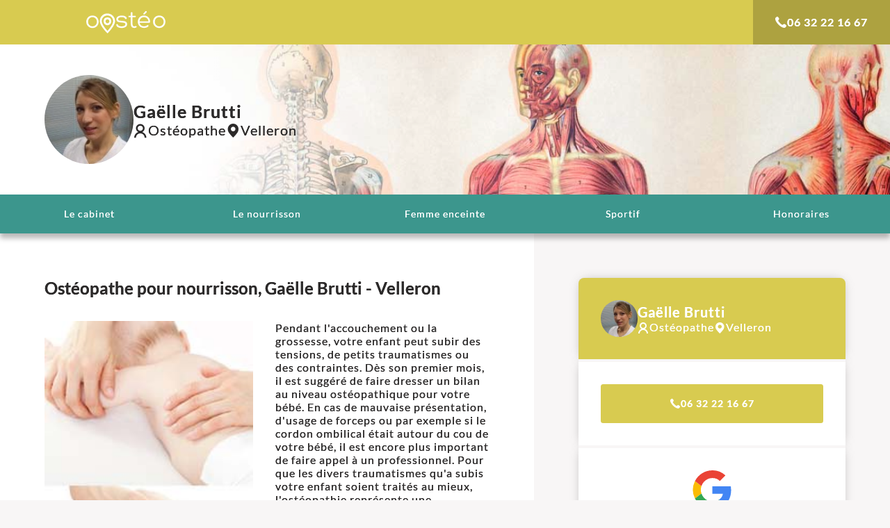

--- FILE ---
content_type: text/html; charset=UTF-8
request_url: https://oosteo.com/osteopathe-velleron-84740-le-nourrisson-2067
body_size: 13224
content:



<!DOCTYPE html>
	<head>
		<meta charset="UTF-8">
		<meta name="viewport" content="width=device-width,initial-scale=1">
        <title>Ostéopathe pour nourrisson, Gaëlle Brutti - Velleron</title>
		<link type="text/css" rel="stylesheet" media="all" href="assets/css/styles_v4.css">
		<link type="text/css" rel="stylesheet" media="all" href="assets/css/fonts.css">
		<link type="text/css" rel="stylesheet" media="all" href="assets/css/structure.css">
		<link type="text/css" rel="stylesheet" media="all" href="assets/css/colors.css">
		<link type="text/css" rel="stylesheet" media="all" href="assets/css/navigation.css">
		<link type="text/css" rel="stylesheet" media="all" href="assets/css/grid.css">
		<link type="text/css" rel="stylesheet" media="all" href="assets/css/table.css">
		<link type="text/css" rel="stylesheet" media="all" href="assets/css/overlays.css">
		<link type="text/css" rel="stylesheet" media="all" href="assets/css/animations.css">
		<link type="text/css" rel="stylesheet" media="all" href="assets/css/leaflet-1.9.4.min.css">
				<link rel="preload" as="font" href="assets/fontes_new/icomoon.woff2" crossorigin>
		<link rel="preload" as="font" href="assets/fonts/lato-custom-regular.woff2" crossorigin>
		<link rel="preload" as="font" href="assets/fonts/lato-custom-700.woff2" crossorigin>
		<link rel="canonical" href="https://oosteo.com/osteopathe-velleron-84740-le-nourrisson-2067">
		<link rel="shortcut icon" href="assets/images/favicon.ico">
		<link href="https://goo.gl/maps/nXqMXCjvcECBQUmJ7" rel="publisher">
        <meta property="og:url" content="https://oosteo.com/osteopathe-velleron-84740-le-nourrisson-2067">
        <meta property="og:type" content="website">
        <meta property="og:title" content="Ostéopathe pour nourrisson, Gaëlle Brutti - Velleron">
        <meta property="og:description" content="Spécialiste de l'ostéopathie pour enfant et bébé, Gaëlle Brutti. Ostéopathe à Velleron. Séance également pour adulte et femme enceinte.">
        <meta property="og:image" content="https://oosteo.com/galerie/ostopathie-bb.jpg">
        <meta name="description" content="Spécialiste de l'ostéopathie pour enfant et bébé, Gaëlle Brutti. Ostéopathe à Velleron. Séance également pour adulte et femme enceinte.">
		<meta name="format-detection" content="telephone=no">
    </head>
    
    <script type="application/ld+json">{
    "@context": "https://schema.org",
    "@type": "Physician",
    "medicalSpecialty": "Ostéopathe",
    "name": "Gaëlle Brutti",
"telephone": "0632221667",
    "image": "https://oosteo.com/visus/resize_1664287150.jpg",
"priceRange": " 50 - 70",
    "url": "https://oosteo.com/osteopathe-velleron-84740-le-nourrisson-2067",

    "contactPoint": {
        "@type": "ContactPoint",
        "contactType": "Customer Service",
        "contactOption": "",
        "areaServed": "Velleron",
        "availableLanguage": "French"
    },
    "availableService": {
        "@type": "MedicalProcedure",
        "name": "Ostéopathie bebe adulte enceinte"
    },
    "address": {
        "@type": "PostalAddress",
  	  "name": "Gaëlle Brutti",
        "addressCountry": "France",
		        "addressLocality": "Velleron",
        "postalCode": "84740",
        "streetAddress": "304 Chemin de Thouzon"
    }
}</script>

	<body>
		<div id="wrapper">
			<header>
				<nav id="navbar" style="background-color:#D8CB50">
	<a href="/" title="index" class="index">
		<figure class="logo">
			<svg xmlns="http://www.w3.org/2000/svg" viewBox="0 0 297.53 83.68" fill="white" width="298" height="84"><path d="M5.46 55.47C1.45 50.76-.24 45.06 0 38.38c.92-9.88 6.7-18.16 16.5-20.92a24.78 24.78 0 0 1 6.76-.8 24.83 24.83 0 0 1 6.59.8c9.7 2.76 15.76 11 16.56 20.92a23.78 23.78 0 0 1-5.35 17.09 22.66 22.66 0 0 1-17.8 8 22.54 22.54 0 0 1-17.8-8Zm17.71-32.76a18.78 18.78 0 0 0-4.72.63C11 25.3 6.61 32.24 6.61 40.25a17.5 17.5 0 0 0 3.92 11.31 16.58 16.58 0 0 0 12.73 5.87 17.54 17.54 0 0 0 12.82-5.87A18.24 18.24 0 0 0 40 40.43c0-8.1-4.37-15.13-11.93-17.09a20.9 20.9 0 0 0-4.9-.63ZM119 51.47c.89 4 7.83 6.05 14.33 6.05 4.36 0 13.71-2 13.71-8.1 0-5.7-6.76-6-14-6.5-9.62-.89-20-1.69-20-12.64 0-9.52 10.87-13.62 19.41-13.62 6.86 0 16.38 1.16 19.5 9.17 1.24 4-4.9 5.7-6 2.32-2-5.17-9.44-5.52-13.45-5.52-5.16 0-12.91 2.22-12.91 7.74 0 5.7 6.59 5.61 13.71 6.14 9.79.89 20.21 1.78 20.21 12.91s-12.82 14-20.21 14-18.78-1.87-20.56-10.77c-1.03-3.76 5.47-5.65 6.26-1.18Zm64.45-34.1a2.81 2.81 0 1 1 0 5.61h-9.7V47c0 5.07.8 10.41 6.85 10.41a9.91 9.91 0 0 0 4.19-1c3.74-2.13 6.68 3.12 2.67 5.34a13.3 13.3 0 0 1-6.86 1.52c-10.68 0-13.26-7.84-13.26-16.29V23h-5.87a2.81 2.81 0 1 1 0-5.61h5.87V7.05c0-4.28 6.41-4.19 6.41 0v10.32Zm40.06.18c10.06 2.76 16.29 11 16.47 22.35v-.09c.18 1.95-.71 4.09-4.37 4.09h-35.16c1.16 7.3 7.39 13.35 16.29 13.35a19.23 19.23 0 0 0 11.84-3.74c3.12-2.84 7.75.81 4.28 4.37-4.1 3.83-10.06 5.43-15.85 5.34-6.94 0-13.89-2.67-18.07-7.92-9.62-12.64-5.43-33.12 11.13-37.75a25.2 25.2 0 0 1 13.35 0Zm-23.33 20.92h33.57c-.63-7.56-5.26-13.35-12.2-15.13h.09a18.58 18.58 0 0 0-9.62.09c-7.12 1.87-11.3 7.83-11.84 15.04Zm21.28-36.94c2.76-3.65 8.19 0 5.25 3l-7.3 7.3c-3 2.67-6.23-.53-4.53-2.93Zm35.07 53.94c-4-4.71-5.69-10.41-5.43-17.09.89-9.88 6.68-18.16 16.47-20.92a28.24 28.24 0 0 1 13.35 0c9.71 2.76 15.76 11 16.56 20.92a23.73 23.73 0 0 1-5.34 17.09 23.77 23.77 0 0 1-35.61 0Zm17.72-32.76a18.72 18.72 0 0 0-4.72.63c-7.48 2-11.84 8.9-11.84 16.91a17.5 17.5 0 0 0 3.92 11.31 16.58 16.58 0 0 0 12.73 5.87 17.57 17.57 0 0 0 12.82-5.87 18.23 18.23 0 0 0 3.91-11.13c0-8.1-4.36-15.13-11.93-17.09a20.74 20.74 0 0 0-4.89-.63ZM83.92 9.28a37.74 37.74 0 0 0-9.44 0c-14.15 2.23-23.59 14.16-23.59 28.14 0 18.87 28.85 46.26 28.85 46.26s28.48-27.75 28.48-46.26a28.35 28.35 0 0 0-24.3-28.14Zm-4.23 65.06S58.06 51.8 58.06 37.65c0-10.49 7.08-19.43 17.69-21.1a27.5 27.5 0 0 1 7.08 0 21.24 21.24 0 0 1 18.22 21.1c0 13.88-21.36 36.69-21.36 36.69Z"/><path d="M81.74 23.81a18.19 18.19 0 0 0-4.72 0 13.94 13.94 0 0 0-11.8 14.06c0 9.44 6.41 15.13 14.43 15.13 7.56 0 14.24-5.88 14.24-15.14a14.17 14.17 0 0 0-12.15-14.05ZM79.6 45.67c-4 0-7.21-2.85-7.21-7.57a7 7 0 0 1 5.9-7 9.32 9.32 0 0 1 2.36 0 7.08 7.08 0 0 1 6.07 7c0 4.63-3.34 7.57-7.12 7.57Z"/></svg>		</figure>
	</a>
	<nav class="buttons min fit large">
    
                  
         
                                              
                            <a href="tel:0632221667" rel="nofollow noopener" title="Appeler" class="only-desktop"><i class="icon-phone"></i>06 32 22 16 67</a>
                            <a href="#oosteo-rdv" rel="nofollow noopener" title="Prendre rendez-vous" class="alt only-mobile"><i class="icon-phone"></i><i class="icon-calendar"></i>Prendre RDV</a>
			    
    
    
    </nav>
	<a href="#" rel="nofollow noopener" title="Afficher le menu" id="navigation-expand">
		<span class="icon"></span>
		<span class="label">Afficher le menu</span>
	</a>
</nav>				<section id="banner">
	<div class="content">
		<div class="profile">
					<figure class="thumbnail">
				<img src="https://oosteo.com/visus/resize_1664287150.jpg" alt="Ostéopathe Velleron" height="150" width="150" loading="eager" decoding="async" fetchpriority="high">
			</figure>
						<p class="infos">
				<span class="name">Gaëlle Brutti</span>
				<span class="job"><i class="icon-user"></i>Ostéopathe</span>
				<span class="city"><i class="icon-location"></i>Velleron</span>
			</p>
		</div>
	</div>
	<div class="swiper-container infinite autoplay onload">
	<div class="swiper-wrapper">
					<div class="swiper-slide">
				<div class="swiper-slide-content">
					<figure class="background">
						<img src="https://oosteo.com/visus/header_minisite12.jpg" alt="" height="330" width="1000" decoding="async" loading="eager" fetchpriority="high">
					</figure>
				</div>
			</div>
			</div>
</div></section>			</header>
			<nav id="navigation">


	<!--    
    -->
    
    
           	                         
								<a href="osteopathe-velleron-84740-2067">Le cabinet</a>                         
					                          
								<a href="osteopathe-velleron-84740-le-nourrisson-2067">Le nourrisson</a>                         
					                          
								<a href="osteopathe-velleron-84740-femme-enceinte-2067">Femme enceinte</a>                         
					                          
								<a href="osteopathe-velleron-84740-sportif-2067">Sportif</a>                         
					                          
								<a href="osteopathe-velleron-84740-honoraires-2067">Honoraires</a>                         
					     
    
    
</nav>	
<style>
	.op_home p,
	.op_home h2 {
		margin: 0 !important;
		padding: 0 !important;
		display: inherit;
	}
</style>
<style>
	:root {
		--bright-color: rgb(255, 255, 255);
		--light-color: rgb(248, 246, 246);
		--dark-color: rgb(44, 42, 42);
		--theme-primary-color:
			#D8CB50		;
		--theme-secondary-color:
			#3C968D		;
		--lighter-brightness: 1.2;
		--darker-brightness: .8;
	}
</style>


<main>
	<section>
		<div class="content">
			<h1> Ostéopathe pour nourrisson, Gaëlle Brutti - Velleron</h1>
							<nav class="only-mobile buttons small icons">
					<a href="tel:06 32 22 16 67"
						rel="nofollow noopener" title="Appeler"><i class="icon-phone"></i>
						06 32 22 16 67					</a>
									</nav>
						
			<div class="only-mobile leaflet">
	<div class="map-container" id="map">
		<!--<div class="map" data-address="304 Chemin de Thouzon 84740 Velleron"></div> -->
	</div>
	<p class="map-address">
	<span class="icon-location"></span>
	<span>304 Chemin de Thouzon 84740 Velleron</span>
	</p>
</div>


    

			<div class="op_home main-content">
									<img class="alignleft" height="360" width="240" alt="Ostéopathe - Velleron - Gaëlle Brutti" decoding="async" loading="eager" fetchpriority="high" src="https://oosteo.com/galerie/ostopathie-bb.jpg" style="width:100%;max-width:300px">
								﻿Pendant l'accouchement ou la grossesse, votre enfant peut subir des tensions, de petits traumatismes ou des contraintes. Dès son premier mois, il est suggéré de faire dresser un bilan au niveau ostéopathique pour votre bébé. En cas de mauvaise présentation, d'usage de forceps ou par exemple si le cordon ombilical était autour du cou de votre bébé, il est encore plus important de faire appel à un professionnel. Pour que les divers traumatismes qu'a subis votre enfant soient traités au mieux, l'ostéopathie représente une excellente solution. Elle se justifie dans le cadre d'une démarche médicale complémentaire à celle du pédiatre. Les problèmes pouvant être divers, l'ostéopathe examinera les mobilités physiologiques du nourrisson attentivement, plus particulièrement du côté des articulations sacro-iliaques et de la boîte crânienne.<p>&nbsp;</p><strong>Votre bébé n'éprouve ni douleurs ni traumatismes avec les techniques de manipulation ostéopathiques, puisqu'elles ne sont pas du tout intrusives, au contraire.</strong> La compréhension du fonctionnement du corps et de ses soins d'après l'ostéopathie n'est en rien en opposition avec la médecine classique. Et si vous contactiez un ostéopathe afin de faire un bilan ? Un nourrisson qui a la tête penchée d'un côté, la tête plate ou des douleurs gastro-intestinales : les premières raisons de consultation. Les têtes plates peuvent avoir diverses origines et découlent souvent d'une mauvaise posture. Les cervicales se retrouvent alors bloquées dans une même rotation. La tête se retrouve alors progressivement aplatie du côté où les cervicales restent bloquées. Connaître la date d'apparition du phénomène ainsi que la cause de celui-ci devient donc essentiel pour pouvoir le soigner efficacement et tout faire pour qu'il ne se reproduise pas. <p>&nbsp;</p> Dans la liste des troubles que l'on peut observer, il y a les soucis d'ordre intestinal. Ceux-ci se trouvent à l'origine de nombreux torrents de larmes ! Il ne s'agit là que de certains des multiples maux dont votre bébé peut parfois être atteint. Les voies ORL sont souvent fragiles chez les bébés. Il est capital de prendre en charge rapidement ces problèmes. L'aide que peut vous apporter l'ostéopathie pédiatrique ne fait pas de doutes. De surcroît, un ostéopathe vous conseillera pour vous aider à assurer une qualité de vie optimale à votre tout-petit. L'un des avantages de cette discipline est qu'elle soigne vite les problèmes des nourrissons, habituellement en une ou deux séances.<p>&nbsp;</p>Hormis sa formation, votre ostéopathe doit observer <strong>des contraintes médicales rigoureuses, décidées par les autorités.</strong> Effectivement, pas moins de cinq ans d'apprentissage au sein d'un établissement homologué par le gouvernement sont nécessaires pour pouvoir exercer en toute légalité des soins ostéopathiques sur les nouveau-nés. Ce n'est qu'après cet apprentissage qu'il est possible d'obtenir le DO (Diplôme d'Ostéopathie) qui permet d'exercer cette activité.			</div>
					</div>

		<aside>
		<div class="section block full only-desktop">
		<div class="content">
			<h3 class="hidden">À propos</h3>
			<div class="profile">
									<figure class="thumbnail">
						<img src="https://oosteo.com/visus/resize_1664287150.jpg" alt="Ostéopathe Velleron" height="64" width="64" decoding="async" loading="lazy">
					</figure>
								<p class="infos">
					<span class="name">
						Gaëlle Brutti					</span>
					<span class="job"><i class="icon-user"></i>Ostéopathe</span>
					<span class="city"><i class="icon-location"></i>
						Velleron					</span>
				</p>
			</div>
		</div>
	</div>
	<div class="section only-desktop">
		<div class="content">
			<nav class="buttons full">

									<a href="tel:06 32 22 16 67" rel="nofollow noopener" title="Appeler"><i class="icon-phone"></i>
						06 32 22 16 67					</a>
											</nav>
		</div>
	</div>
			<div class="section only-desktop">
			<div class="content">
				<h3 class="hidden">avis</h3>
				<div class="google-reviews">
	<h3><i class="icon-google-color"></i><span class="label">Google my Business</span></h3>
        <figure class="google-rating" data-rate="5">
		<span class="star"></span>
		<span class="star"></span>
		<span class="star"></span>
		<span class="star"></span>
		<span class="star"></span>
	</figure>
    
        
    <p>
	<a class="google-score"    style="cursor:pointer"
  			   href="#" rel="nofollow noopener" title="Consulter les avis" data-overlay="#overlay-google-reviews" >+ de 35 avis</a>
	</p>
</div>			</div>
		</div>
		<div class="section only-desktop">
		<div class="content">
			<h3><i class="icon-location"></i>Localisation</h3>
			<div class="leaflet">
	<div class="map-container" id="map">
		<!--<div class="map" data-address="304 Chemin de Thouzon 84740 Velleron"></div> -->
	</div>
	<p class="map-address">
	<span class="icon-location"></span>
	<span>304 Chemin de Thouzon 84740 Velleron</span>
	</p>
</div>


    
		</div>
	</div>
	<div class="section full only-desktop">
		<div class="content">
			<h3><i class="icon-clock"></i>Horaires</h3>
			<!--<table class="schedule">
	<tbody>
		<tr>
			<td class="day">Lundi</td>
			<td>9h15 - 20h</td>
		</tr>
		<tr>
			<td class="day">Mardi</td>
			<td>9h15 - 20h</td>
		</tr>
		<tr>
			<td class="day">Mercredi</td>
			<td>9h15 - 20h</td>
		</tr>
		<tr>
			<td class="day">Jeudi</td>
			<td>9h15 - 20h</td>
		</tr>
		<tr>
			<td class="day">Vendredi</td>
			<td>9h15 - 20h</td>
		</tr>
		<tr>
			<td class="day">Samedi</td>
			<td>9h15 - 13h15</td>
		</tr>
	</tbody>
</table>

-->
	<table class=schedule border="0" cellspacing="3" cellpadding="3" width="100%"><tbody><tr><td width="50%">Lundi</td><td>8h - 19h</td></tr><tr><td width="50%">Mardi</td><td>8h - 19h</td></tr><tr><td>Mercredi</td><td>8h - 19h</td></tr><tr><td>Jeudi</td><td>8h - 19h</td></tr><tr><td>Vendredi</td><td>8h - 19h</td></tr><tr><td>Samedi</td><td>8h - 12h30</td></tr></tbody></table>		</div>
	</div>
</aside>	</section>

	<script>
		function compter() {
			var xhr = null;
			if (window.XMLHttpRequest) {
				xhr = new XMLHttpRequest();
			}
			else if (window.ActiveXObject) {
				xhr = new ActiveXObject("Microsoft.XMLHTTP");
			}
			xhr.onreadystatechange = function () { tester_verif_pseudo(xhr); };
			ch = "ajax_compter_clics.php?id=2067";
			xhr.open("GET", ch, true);
			xhr.send(null);
		}
	</script>
					<section id="oosteo-rdv" class="centered is-secondary-colored">
	<div class="content">
		<h2 class="hidden">Oosteo</h2>
        
        
              						<p class="important">Pour prendre rendez-vous ou pour toutes questions</p>
                            <nav class="buttons icons large">
                                <a href="tel:06 32 22 16 67" rel="nofollow noopener" title="Appeler"><i class="icon-phone"></i>06 32 22 16 67</a>
                               
                               
                               
                                                
                            </nav>
                            
         	                  
                            
                            
                            
		<ul class="icons">
			<li>
				<figure class="icon">
					<svg xmlns="http://www.w3.org/2000/svg" viewBox="0 0 160 160"><path d="M30 44.6v70.7h100V44.6H30zm33.4 31l-1.9.7 1.5 1.4-2 .3 1.2 1.6-2-.1.9 1.8-2-.5.5 2-2-.8.1 2-1.6-1.2-.3 2-.1-.1v11.5l-3-3-3 3V84.7l-.1.1-.3-2-1.7 1.2.1-2-1.8.9.5-2-2 .5.9-1.8-2 .1 1.2-1.6-2-.3 1.5-1.4-2-.8 1.7-1.1-1.7-1 1.9-.7-1.5-1.4 2-.3-1.2-1.6 2 .1-.9-1.8 2 .5-.5-2 1.8.9-.1-2 1.6 1.2.3-2 .2.2 1.2 1.3.7-1.9 1.1 1.7 1.1-1.7.7 1.9 1.2-1.3.2-.2.3 2 1.6-1.2-.1 2 1.8-.9-.5 2 2-.5-.9 1.8 2-.1-1 1.6 2 .3-1.5 1.4 1.9.7-1.7 1.1 1.7 1zm29.1 15.8H75.3v-2.2h17.1v2.2zm25.5-5.1H75.3v-2.2H118v2.2zm0-5.2H75.3v-2.2H118v2.2zm0-5.2H75.3v-2.2H118v2.2zm0-5.1H75.3v-2.2H118v2.2z" fill="#fff"/></svg>				</figure>
				<span class="title">Diplôme d'Ostéopathe</span>
			</li>
			<li>
				<figure class="icon">
					<svg xmlns="http://www.w3.org/2000/svg" viewBox="0 0 160 160">
    <path fill="#FFF" d="M113.2 86l-33.3 33.3-15.1-15.1-8 8 23.1 23.1L121.2 94l-8-8zM86 40.1c.7-1.3 1-2.7 1-4.2 0-5.2-4.2-9.4-9.4-9.4s-9.4 4.2-9.4 9.4c0 1.5.3 2.9 1 4.2H86z"/>
    <path fill="#FFF" d="M109 61.6h-1.7c-.5-6.7-4.2-12.6-9.7-15.9l2.1-9.8c-2.3.8-4.1 2-5.4 3.1l.1-4.9c-5.2 3.2-6.8 7.3-7.3 8.7H76.2c-10.3 0-18.8 7.6-20.2 17.5-.3.1-.5.2-.6.2-.1 0-.2 0-.2.1-.2 0-.5.1-.8 0-.4-.1-.8-.3-1.1-.5l-.1-.1-.2-.2c-.1-.1-.1-.2-.2-.3-.3-.5-.4-1-.3-1.6.1-.8.5-1.6 1.2-2 .5-.3 1-.5 1.5-.6v-1.1h-.6c-.6 0-1.1.1-1.7.3-.8.3-1.5.9-2 1.5-.3.3-.5.8-.7 1.3-.4 1-.4 2.1-.1 3.1.1.3.2.5.3.8l.1.3.2.4c.5.8 1.3 1.4 2.1 1.9.6.3 1.3.5 2 .5h.6c.1 6.7 3.4 12.7 8.5 16.4v6.5c0 1.5 1.2 2.7 2.7 2.7h6.1c1.5 0 2.7-1.2 2.7-2.7v-2.7H87c.6 0 1.1 0 1.7-.1v2.8c0 1.5 1.2 2.7 2.7 2.7h6.1c1.5 0 2.7-1.2 2.7-2.7v-7.5c2.1-1.8 3.9-4.1 5.1-6.6h3.7c1.5 0 2.7-1.2 2.7-2.7v-5.8c0-1.8-1.2-3-2.7-3zm-22.7 5.7h-6.5v6.5h-7.5v-6.5h-6.5v-7.5h6.5v-6.5h7.5v6.5h6.5v7.5zm10.6-3.8c-2 0-3.7-1.6-3.7-3.7 0-2 1.6-3.7 3.7-3.7 2 0 3.7 1.6 3.7 3.7s-1.7 3.7-3.7 3.7z"/>
</svg>
				</figure>
				<span class="title">Agréé mutuelle</span>
			</li>
			<li>
				<figure class="icon">
					<svg xmlns="http://www.w3.org/2000/svg" viewBox="0 0 160 160">
	<path fill="#FFF" d="M105.1 58.4c.1 6.2-1.5 10.3-3.4 14.2-3.5 7.2-8.3 13.5-13.4 19.5-2.4 2.9-5 5.6-7.6 8.3-.3.3-.5.5-1 .1-7.9-8-15.2-16.4-20.6-26.3-1.9-3.4-3.4-7-4-10.9-1-7.1.8-13.5 5.3-19 5-6.2 11.7-9 19.6-8.9 6.5.1 12.2 2.2 17 6.5 5.4 4.9 8 11 8.1 16.5zm-25-16.5c-.9 0-2 0-3.2.1-8.8 1.2-15.3 8.5-15.8 17.4-.2 4 1.1 7.6 2.8 11.1 4 8.1 9.7 15.1 15.7 21.8.3.4.5.4.9 0 1.4-1.7 3-3.4 4.4-5.1C89.1 82 93.1 76.6 96 70.6c1.4-2.9 2.6-5.9 2.8-9.2.6-10.5-7.9-19.4-18.7-19.5z"/>
	<path fill="#FFF" d="M92.4 58.7c-1-6.7-7.6-11.8-15.6-10-5.7 1.3-9.4 6.2-9.4 12.3 0 .5 0 .9.1 1.4.7 8.6 8 13 15.3 11.4 6.6-1.4 10.7-7.8 9.6-15.1zm-12.4 9c-2.8 0-4.9-1.6-5.8-4v-.1c-.1-.4-.3-.8-.3-1.2v-.3c-.1-.4-.1-.8-.1-1.2 0-3.6 2.6-6.2 6.3-6.2 3.6 0 6.3 2.8 6.3 6.3-.1 3.8-2.8 6.7-6.4 6.7zM112.3 85.6L79 118.9l-15.1-15.1-8 8L79 135l41.3-41.3-8-8.1z"/>
</svg>
				</figure>
				<span class="title">Certifié Oostéo</span>
			</li>
		</ul>
	</div>
</section>				<section class="min centered is-light-colored">
    <div class="content">
        <h2 class="hidden">Les articles</h2>
        <div class="grid posts swiperable auto has-controls">
            <div class="items">

                
                    <div class="item">
                        <a href="osteopathe-velleron-84740-le-nourrisson-2067" title="En savoir plus"
                            class="item-content">
                            <figure>
                                <img src="https://oosteo.com/images/bebe1.jpg" alt="Ostéopathe pour nourrissons - Velleron" decoding="async" loading="lazy" width="315" height="135">
                            </figure>
                            <h3>Ostéopathie pour nourrissons</h3>
                            <p>
                                ﻿Pendant l'accouchement ou la grossesse, votre enfant peut subir des tensions, de petits traumatisme ...
                            </p>
                        </a>
                    </div>
                


                
                    <div class="item">
                        <a href="osteopathe-velleron-84740-femme-enceinte-2067" title="En savoir plus"
                            class="item-content">
                            <figure>
                                <img src="https://oosteo.com/images/enceinte1.jpg" alt="Ostéopathe pour femmes enceintes - Velleron" decoding="async" loading="lazy" width="315" height="135">
                            </figure>
                            <h3>Ostéopathie pour femmes enceintes</h3>
                            <p>
                                ﻿Des maux de dos et des problèmes circulatoires sont fréquents durant la grossesse. Prenez rendez-vo ...
                            </p>
                        </a>
                    </div>
                
                
                    <div class="item">
                        <a href="osteopathe-velleron-84740-sportif-2067" title="En savoir plus"
                            class="item-content">
                            <figure>
                                <img src="https://oosteo.com/images/sport1.jpg" alt="Ostéopathe pour sportifs - Velleron" decoding="async" loading="lazy" width="315" height="135">
                            </figure>
                            <h3>Ostéopathie pour sportifs</h3>
                            <p>
                                ﻿Les athlètes sont au courant : l'organisme exige des moments de récupération, lors des entraînement ...
                            </p>
                        </a>
                    </div>
                
                
                
                    <div class="item">
                        <a href="osteopathe-velleron-84740-honoraires-2067" title="En savoir plus"
                            class="item-content">
                            <figure>
                                <img src="https://oosteo.com/images/honos1.jpg" alt="Honoraires Ostéopathe - Velleron" decoding="async" loading="lazy" width="315" height="135">
                            </figure>
                            <h3>Honoraires Ostéopathe</h3>
                            <p>
                                Les honoraires d'une consultation d'ostéopathie sont de :
 
Du lundi au vendredi  :
 

60 € pou ...
                            </p>
                        </a>
                    </div>
                
            </div>
        </div>
    </div>
</section>			</main>
			<nav id="mobile-footer" class="only-mobile">
 
		<div class="google-reviews">
	<h3><i class="icon-google-color"></i><span class="label">Google my Business</span></h3>
        <figure class="google-rating" data-rate="5">
		<span class="star"></span>
		<span class="star"></span>
		<span class="star"></span>
		<span class="star"></span>
		<span class="star"></span>
	</figure>
    
        
    <p>
	<a class="google-score"    style="cursor:pointer"
  			   href="#" rel="nofollow noopener" title="Consulter les avis" data-overlay="#overlay-google-reviews" >+ de 35 avis</a>
	</p>
</div> 		<nav class="buttons">
			<a href="#" rel="nofollow noopener" title="Se rendre" data-overlay="#overlay-leaflet">
				<span class="icon-location"></span>
				<span class="label">Se rendre</span>
			</a>
			<a href="#" rel="nofollow noopener" title="Voir les horaires" data-overlay="#overlay-schedule">
				<span class="icon-clock"></span>
				<span class="label">Voir les horaires</span>
			</a>
		</nav>
	</div>
</nav>			<footer>
				<section class="min is-primary-colored">
					<div class="content">
						<div class="columns vertical-centered">
							<div class="large">
								<p>Mentions légales et contact : Gaëlle Brutti, Ostéopathe. 
                                
                                <a href="https://www.google.com/maps/place/304 Chemin de Thouzon 84740 Velleron" target="_blank" rel="nofollow noopener" title="Trouver sur Google map">
                             304 Chemin de Thouzon 84740 Velleron</a>. 
                             
                                                              
                               
							                                       			  Tél : <a href="tel:06 32 22 16 67" rel="nofollow noopener" title="Appeler">06 32 22 16 67</a>
                                          
                                          
                                          
                                          </p>
                                          
                                          
                             
                             
								<p>© 2013-2025 — Membre du Réseau Oostéo — 
                                
                                Ostéopathe <a style="color:#FFF" href="https://oosteo.com/nos-osteopathes-vaucluse">Ostéopathe Vaucluse</a>
                                
                                 —   <a href="https://www.osteopathie.org/303-liste-des-etablissements-agrees.html" target=_blank>Ecole d'Ostéopathie agréée par le Ministère de la Santé</a>
                                 
                                 </p>
                                
                                
							</div>
							<div class="min is-last">
								<nav class="socialbar">

		            
            
            
            	            

            
            
         	 
						<a href="https://fr.linkedin.com/in/ga%C3%ABlle-brutti-0aa7179a" target="_blank" rel="nofollow noopener" title="Suivre sur linkedin"><i class="icon-linkedin"></i><span class="label">Suivre sur linkedin</span></a>
			            
            
            
            	 
						<a href="https://goo.gl/maps/nXqMXCjvcECBQUmJ7" target="_blank" rel="nofollow noopener" title="Suivre sur google my business"><i class="icon-google"></i><span class="label">Suivre sur google my business</span></a>
			            
    
            
               
            
            
            
            
            
            
</nav>								</div>
						</div>
					</div>
				</section>
			</footer>
			<div id="overlays">
	<div id="overlay-google-reviews" class="overlay short right">
	<div class="overlay-container">
		<a href="#" rel="nofollow noopener" title="Fermer" class="overlay-close">
			<span class="label">Fermer</span>
			<span class="icon-close"></span>
		</a>
		<div class="overlay-content centered">
			<h2>Les avis Google</h2>
			<div class="google-reviews list">
            
            
                        
								<div class="google-review">
					<span class="name">Sandra Kotowski</span>
					<figure class="google-rating" data-rate="5">
						<span class="star"></span>
						<span class="star"></span>
						<span class="star"></span>
						<span class="star"></span>
						<span class="star"></span>
					</figure>
					<!--<span class="date"></span>-->
					Super osteo séance très efficace et en plus spécialisée dans les femmes enceintes et les enfants. Je la recommande.				</div>
				            
								<div class="google-review">
					<span class="name">Arnaud MAUPAS</span>
					<figure class="google-rating" data-rate="5">
						<span class="star"></span>
						<span class="star"></span>
						<span class="star"></span>
						<span class="star"></span>
						<span class="star"></span>
					</figure>
					<!--<span class="date"></span>-->
					Excellente, super contact, un bon compromis entre douceur et fermeté, a l'écoute, active et proactive. Je recommande				</div>
				            
								<div class="google-review">
					<span class="name">Jerem Digital Provence</span>
					<figure class="google-rating" data-rate="5">
						<span class="star"></span>
						<span class="star"></span>
						<span class="star"></span>
						<span class="star"></span>
						<span class="star"></span>
					</figure>
					<!--<span class="date"></span>-->
					 pour vos talents. Ostéopathe très professionnelle et efficace.				</div>
				            
								<div class="google-review">
					<span class="name">Marie Decoret</span>
					<figure class="google-rating" data-rate="5">
						<span class="star"></span>
						<span class="star"></span>
						<span class="star"></span>
						<span class="star"></span>
						<span class="star"></span>
					</figure>
					<!--<span class="date"></span>-->
					suite à des douleurs violentes dans le dos , mon mari a consulté Gaëlle Brutti qui l a réellement soulagé dés la première séance . Trés professionnelle, méthodes douces, je la recommande vivement				</div>
				            
								<div class="google-review">
					<span class="name">daniel fauconnier</span>
					<figure class="google-rating" data-rate="5">
						<span class="star"></span>
						<span class="star"></span>
						<span class="star"></span>
						<span class="star"></span>
						<span class="star"></span>
					</figure>
					<!--<span class="date"></span>-->
					Merci à Gaëlle pour son grand professionnalisme, sa douceurs et son efficacité. Mon épaule va déjà beaucoup mieux !				</div>
				            
								<div class="google-review">
					<span class="name">Leila Gaed</span>
					<figure class="google-rating" data-rate="5">
						<span class="star"></span>
						<span class="star"></span>
						<span class="star"></span>
						<span class="star"></span>
						<span class="star"></span>
					</figure>
					<!--<span class="date"></span>-->
					Ostéopathe très sérieuse et professionnelle. en peu de séances j'ai pu retrouver un bien être rapidement malgré mes douleurs chroniques.				</div>
				            
								<div class="google-review">
					<span class="name">Emilie Menard</span>
					<figure class="google-rating" data-rate="5">
						<span class="star"></span>
						<span class="star"></span>
						<span class="star"></span>
						<span class="star"></span>
						<span class="star"></span>
					</figure>
					<!--<span class="date"></span>-->
					Thérapeute attentive, à la voix douce, ce qui est très rassurant pour les enfants. Ma fille de 7 ans a fait une chute violente, Mme Brutti l'a prise rapidement en rdv. Ma fille était mise en confiance et la séance qui a duré 3/4 d'heure  s'est passé sereinement.				</div>
				            
								<div class="google-review">
					<span class="name">Johanna Toledo</span>
					<figure class="google-rating" data-rate="5">
						<span class="star"></span>
						<span class="star"></span>
						<span class="star"></span>
						<span class="star"></span>
						<span class="star"></span>
					</figure>
					<!--<span class="date"></span>-->
					Je me suis bloquée le dos en août et Gaëlle m'a donné un rendez-vous très rapidement, et pour la première fois on m'a traité toutes mes douleurs sans craquements, en sortant, plus aucuns maux. En bref, une ostéopathe hyper professionnelle, ponctuelle et douce dans les manipulations comme dans les explications, je recommande les yeux fermés !				</div>
				            
								<div class="google-review">
					<span class="name">Philippe ANTOINE</span>
					<figure class="google-rating" data-rate="5">
						<span class="star"></span>
						<span class="star"></span>
						<span class="star"></span>
						<span class="star"></span>
						<span class="star"></span>
					</figure>
					<!--<span class="date"></span>-->
					Nous sommes très satisfaits des diagnostics et des manipulations de Madame Brutti. Nous venons souvent en urgence pour des lombalgies et nous sortons de son cabinet « réparés » et soulagés Nous la recommandons vivement. Elle est en plus très humaine. Merci 				</div>
				            
								<div class="google-review">
					<span class="name">M'hamed Jaoui</span>
					<figure class="google-rating" data-rate="5">
						<span class="star"></span>
						<span class="star"></span>
						<span class="star"></span>
						<span class="star"></span>
						<span class="star"></span>
					</figure>
					<!--<span class="date"></span>-->
					Très professionnel agréable parking privatif venu avec énormément de douleurs qui ont disparu pendant la séance. Merci Gaelle				</div>
				            
								<div class="google-review">
					<span class="name">Morgane Traffort</span>
					<figure class="google-rating" data-rate="5">
						<span class="star"></span>
						<span class="star"></span>
						<span class="star"></span>
						<span class="star"></span>
						<span class="star"></span>
					</figure>
					<!--<span class="date"></span>-->
					J'y suis allé pour des acouphènes pulsatiles + douleurs cervicales , je n'ai plus rien depuis ma séance qui date de environ 2/3semaines. Satisfaite !				</div>
				            
								<div class="google-review">
					<span class="name">anne-laure duval</span>
					<figure class="google-rating" data-rate="5">
						<span class="star"></span>
						<span class="star"></span>
						<span class="star"></span>
						<span class="star"></span>
						<span class="star"></span>
					</figure>
					<!--<span class="date"></span>-->
					Excellente professionnelle, gentille et à l'écoute. Mon bébé se présentait en siège à 1 mois du terme. Après la consultation, je me sentais déjà très bien, plus légère et le lendemain, bébé s'était retourné...peut-être une coincidence  mais je suis persuadée qu'elle a fortement contribué à mon mieux-être, à moi et à mon bébé. Merci!				</div>
				            
								<div class="google-review">
					<span class="name">Victoria Razé</span>
					<figure class="google-rating" data-rate="5">
						<span class="star"></span>
						<span class="star"></span>
						<span class="star"></span>
						<span class="star"></span>
						<span class="star"></span>
					</figure>
					<!--<span class="date"></span>-->
					Torticolis envolé Tres satisfaite j'ai ensuite emmené ma petite de deux ans aux nuits très très agitées. Les nuits sont nettement tellement plus apaisées. Grand merci!				</div>
				            
								<div class="google-review">
					<span class="name">Lysandra Musichini</span>
					<figure class="google-rating" data-rate="5">
						<span class="star"></span>
						<span class="star"></span>
						<span class="star"></span>
						<span class="star"></span>
						<span class="star"></span>
					</figure>
					<!--<span class="date"></span>-->
					Super ostéopathe, à l'écoute, Gaëlle prend le temps d'analyser le corps de maniere très douce. Après chaque séance je me sens beaucoup mieux. Merci Gaëlle !				</div>
				            
								<div class="google-review">
					<span class="name">Vincent Mauret</span>
					<figure class="google-rating" data-rate="5">
						<span class="star"></span>
						<span class="star"></span>
						<span class="star"></span>
						<span class="star"></span>
						<span class="star"></span>
					</figure>
					<!--<span class="date"></span>-->
					Je souffrais le martyre au niveau du dos j étais de passage dans le Vaucluse et je suis tombé par hasard sur Gaëlle car je ne connaissais personne en ostéopathe et vous m avez soulager au bout de 3 jours comme vous me l aviez dit je vous en remercie j' ai pu regagner la Dordogne sans soucis maintenant je sais des que je reviendrai en cas de soucis je vous contacterai bonne continuation				</div>
				            
								<div class="google-review">
					<span class="name">Samuel Poyac</span>
					<figure class="google-rating" data-rate="5">
						<span class="star"></span>
						<span class="star"></span>
						<span class="star"></span>
						<span class="star"></span>
						<span class="star"></span>
					</figure>
					<!--<span class="date"></span>-->
					Super ! J'avais très mal au dos depuis 2 semaines, mais Gaelle est une magicienne et m'a bien remis tout en place.  Je ne m'étais pas fait aussi bien manipuler depuis François Hollande...   Je recommande fortement 				</div>
				            
								<div class="google-review">
					<span class="name">Noémie Kéchid</span>
					<figure class="google-rating" data-rate="5">
						<span class="star"></span>
						<span class="star"></span>
						<span class="star"></span>
						<span class="star"></span>
						<span class="star"></span>
					</figure>
					<!--<span class="date"></span>-->
					Parfaite! Nous allons chez elle depuis un petit moment maintenant et c'est une personne très douce qui manipule avec délicatesse mais qui travail vraiment super bien! Autant en temps normal que même pendant ma grossesse elle m'a énormément soulagé et maintenant elle s'occupe aussi de mon bébé.				</div>
				            
								<div class="google-review">
					<span class="name">Alain Bib</span>
					<figure class="google-rating" data-rate="5">
						<span class="star"></span>
						<span class="star"></span>
						<span class="star"></span>
						<span class="star"></span>
						<span class="star"></span>
					</figure>
					<!--<span class="date"></span>-->
					Nous avons consulté Gaëlle pour mon fils (17 ans) suite à une grosse chute en VTT avec TC. Elle a pris le temps de l'examiner en détail. Puis par des manipulations douces elle a petit à petit rétablit tous les « désordres » Elle a été d'une efficacité redoutable, tout en douceur, et très pédagogue, en expliquant toutes ses manipulations. Bravo Gaëlle, et surtout Merci				</div>
				            
								<div class="google-review">
					<span class="name">Bernadette MILHET</span>
					<figure class="google-rating" data-rate="5">
						<span class="star"></span>
						<span class="star"></span>
						<span class="star"></span>
						<span class="star"></span>
						<span class="star"></span>
					</figure>
					<!--<span class="date"></span>-->
					Premier RDV et obtenu rapidement, Mme Brutti ostéopathe très professionnel , manipulation efficace et douce très satisfait				</div>
				            
								<div class="google-review">
					<span class="name">michael rafinesque</span>
					<figure class="google-rating" data-rate="5">
						<span class="star"></span>
						<span class="star"></span>
						<span class="star"></span>
						<span class="star"></span>
						<span class="star"></span>
					</figure>
					<!--<span class="date"></span>-->
					Ostéopathe très professionnelle, douce et à l'écoute. Prend le temps nécessaire pour son patient. Je recommande à 100%.				</div>
				            
								<div class="google-review">
					<span class="name">Johan Gallet</span>
					<figure class="google-rating" data-rate="5">
						<span class="star"></span>
						<span class="star"></span>
						<span class="star"></span>
						<span class="star"></span>
						<span class="star"></span>
					</figure>
					<!--<span class="date"></span>-->
					J'ai réussi à avoir un rdv de dernière minute, très professionnelle, et à l'écoute,  je suis reparti très satisfait, et comme promis sans aucunes douleurs 48H après. Je recommande et je reviendrai sans aucune hésitation.				</div>
				            
								<div class="google-review">
					<span class="name">Bernard Piet</span>
					<figure class="google-rating" data-rate="5">
						<span class="star"></span>
						<span class="star"></span>
						<span class="star"></span>
						<span class="star"></span>
						<span class="star"></span>
					</figure>
					<!--<span class="date"></span>-->
					Sollicitée à l'improviste d'abord pour mon petit fils de 19 ans puis pour moi, Mme Brutti a su répondre efficacement, rapidement et avec gentillesse aux besoins de nous 2, étant à l'écoute et sachant apporter les réponses adaptées. Bravo pour les prestations réalisées...et tous les échos unanimes recueillis auprès de nos amis, déjà clients !				</div>
				            
								<div class="google-review">
					<span class="name">ambre venissac</span>
					<figure class="google-rating" data-rate="5">
						<span class="star"></span>
						<span class="star"></span>
						<span class="star"></span>
						<span class="star"></span>
						<span class="star"></span>
					</figure>
					<!--<span class="date"></span>-->
					Très douce et c'était vraiment indispensable pour que je lui confie mon petit nourrisson de 15 jours! Elle m'a également manipulé délicatement, j'en avais bien besoin après ma grossesse.				</div>
				            
								<div class="google-review">
					<span class="name">adrien carreras</span>
					<figure class="google-rating" data-rate="5">
						<span class="star"></span>
						<span class="star"></span>
						<span class="star"></span>
						<span class="star"></span>
						<span class="star"></span>
					</figure>
					<!--<span class="date"></span>-->
					Super séance , je suis repartie en bien meilleur état que dans le quel je suis arrivé :) moi qui en avait bien besoin !  Douce et à la fois en force , très bonne technique, on vois qu'elle sait ce qu'elle fait !  Je recommande a 100% n'hésitez pas à prendre rendez vous !				</div>
				            
								<div class="google-review">
					<span class="name">Angélique BANDELIER</span>
					<figure class="google-rating" data-rate="5">
						<span class="star"></span>
						<span class="star"></span>
						<span class="star"></span>
						<span class="star"></span>
						<span class="star"></span>
					</figure>
					<!--<span class="date"></span>-->
					Très professionnelle, à l'écoute et très douce dans les manipulations. Merci à vous d'avoir pu me prendre rapidement car je vais pouvoir continuer de profiter de mes congés . Je recommande vivement.				</div>
							</div>
		</div>
	</div>
</div>	<div id="overlay-schedule" class="overlay bottom short">
	<div class="overlay-container">
		<a href="#" rel="nofollow noopener" title="Fermer" class="overlay-close">
			<span class="label">Fermer</span>
			<span class="icon-close"></span>
		</a>
		<div class="overlay-content">
			<h2><i class="icon-clock"></i>Horaires</h2>
			<!--<table class="schedule">
	<tbody>
		<tr>
			<td class="day">Lundi</td>
			<td>9h15 - 20h</td>
		</tr>
		<tr>
			<td class="day">Mardi</td>
			<td>9h15 - 20h</td>
		</tr>
		<tr>
			<td class="day">Mercredi</td>
			<td>9h15 - 20h</td>
		</tr>
		<tr>
			<td class="day">Jeudi</td>
			<td>9h15 - 20h</td>
		</tr>
		<tr>
			<td class="day">Vendredi</td>
			<td>9h15 - 20h</td>
		</tr>
		<tr>
			<td class="day">Samedi</td>
			<td>9h15 - 13h15</td>
		</tr>
	</tbody>
</table>

-->
	<table class=schedule border="0" cellspacing="3" cellpadding="3" width="100%"><tbody><tr><td width="50%">Lundi</td><td>8h - 19h</td></tr><tr><td width="50%">Mardi</td><td>8h - 19h</td></tr><tr><td>Mercredi</td><td>8h - 19h</td></tr><tr><td>Jeudi</td><td>8h - 19h</td></tr><tr><td>Vendredi</td><td>8h - 19h</td></tr><tr><td>Samedi</td><td>8h - 12h30</td></tr></tbody></table>		</div>
	</div>
</div>	<div id="overlay-leaflet" class="overlay bottom short">
	<div class="overlay-container">
		<a href="#" rel="nofollow noopener" title="Fermer" class="overlay-close">
			<span class="label">Fermer</span>
			<span class="icon-close"></span>
		</a>
		<div class="overlay-content">
			<h2><i class="icon-location"></i>Localisation</h2>
			<div class="leaflet">
	<div class="map-container" id="map">
		<!--<div class="map" data-address="304 Chemin de Thouzon 84740 Velleron"></div> -->
	</div>
	<p class="map-address">
	<span class="icon-location"></span>
	<span>304 Chemin de Thouzon 84740 Velleron</span>
	</p>
</div>


    
		</div>
	</div>
</div>	<a href="#" rel="nofollow noppener" title="Fermer" class="overlay-close clickoutside">Fermer</a>
</div>		</div>

<script src="assets/js/leaflet-1.9.4.min.js" defer></script>
<script>
document.addEventListener('DOMContentLoaded', function() {
	const mapContainers = document.querySelectorAll('.map-container');
	mapContainers.forEach(function (mapContainer) {
		var element = mapContainer ; 
		var lngCenter = 5.01497; 
		var latCenter = 43.9492; 
		var map = L.map(element);
		L.tileLayer('https://{s}.tile.osm.org/{z}/{x}/{y}.png', {
			attribution: '&copy; <a href="https://osm.org/copyright">OpenStreetMap</a> contributors'
		}).addTo(map);
		var targetCenter = L.latLng(latCenter, lngCenter);
		map.setView(targetCenter, 15);
		var LeafIcon = L.Icon.extend({
			options: {
			iconSize:     [29, 29],
			shadowSize:   [0, 0],
			iconAnchor:   [14.5, 47],
			shadowAnchor: [0, 0],
			popupAnchor:  [-3, -76]
			}
		});
		target = L.latLng(43.9492, 5.01497);
		iconRef = new LeafIcon({iconUrl: 'https://oosteo.com/pin.png'}); 
		L.marker(target, {icon: iconRef}).addTo(map);
	});
});
</script>
<script src="assets/js/main.js" defer></script>
<script src="https://plausible.io/js/script.js" data-domain="oosteo.com" defer></script>

</body>
</html>

--- FILE ---
content_type: text/css
request_url: https://oosteo.com/assets/css/styles_v4.css
body_size: 5431
content:
@charset "UTF-8";

/**************************/
/**************************/
/********** VARS **********/
/**************************/
/**************************/

@media (min-width:0px) {
	body {
		--border-width:.0625rem;
		--border-radius: .25em;
	}
}

/***************************/
/***************************/
/********** STYLE **********/
/***************************/
/***************************/

* {
	-webkit-box-sizing:border-box;
	   -moz-box-sizing:border-box;
	        box-sizing:border-box;
}
html {
	font-size:100%;
}
html,
input,
textarea,
select,
button {
	-webkit-font-smoothing:antialiased;
	-moz-osx-font-smoothing:grayscale;
	-webkit-text-size-adjust:100%;
}
h1, h2, h3, h4, h5, h6,
ul, ol,
p, a, span,
blockquote, label, div, table,
input, textarea, button, select {
	margin:0;
	padding:0;
	font-weight:inherit;
}
p {
	font-size:inherit;
	line-height:inherit;
	color:inherit;
	text-shadow:inherit;
}

pre {
	font-family: inherit;
	font-size:inherit;
	line-height:inherit;
	color:inherit;
	text-shadow:inherit;
	white-space: unset;
}

b, strong, del,
i, em {
	font-size:inherit;
	line-height:inherit;
}

/********** HR **********/

hr {
	width:100%;
	border:0;
	border-bottom:solid .125rem;
	 border-bottom:var(--theme-primary-color) solid var(--border-width);
}
hr.blank {
	border:0 !important;
}

/********** LIST + INLINE **********/

.list > * {
	display:block;
}
.inline {
	display:-webkit-box;
	display:-webkit-flex;
	display:-moz-box;
	display:-ms-flexbox;
	display:flex;
}
.inline > * {
	display:inline-block;
	vertical-align:middle;
}

/********** SVG **********/

svg {
	display:block;
	-webkit-transform:translate3d(0,0,0);
	   -moz-transform:translate3d(0,0,0);
	        transform:translate3d(0,0,0);
	-webkit-backface-visibility:hidden;
	   -moz-backface-visibility:hidden;
	        backface-visibility:hidden;
}

/********** IMG **********/

figure {
	display:block;
	height:auto;
	max-width:100%;
	margin:0;
	border:0;
}
img {
	display:block;
	height:auto;
	max-width:100%;
	margin:0 auto;
	border:0;
}

/********** @MEDIA **********/

@media screen and (max-device-width:320px) {
	body {
		-webkit-text-size-adjust:none;
	}
}

/****************************/
/****************************/
/********** CUSTOM **********/
/****************************/
/****************************/

.hidden {
	position:absolute;
	font-size:0 !important;
	padding:0 !important;
}
.disabled {
	opacity:.5;
	pointer-events:none;
}
.centered {
	text-align:center;
}
.important {
	font-size:1.5em;
}

/****************************/
/********** CUSTOM **********/
/****************************/

.job,
.location,
.city {
	display:-webkit-inline-box;
	display:-webkit-inline-flex;
	display:-moz-inline-box;
	display:-ms-inline-flexbox;
	display:inline-flex;
	-webkit-box-align:center;
	-webkit-align-items:center;
	   -moz-box-align:center;
	    -ms-flex-align:center;
	        align-items:center;
	gap:.5em;
}

/*****************************/
/********** IS-LAST **********/
/*****************************/

.is-last {
	margin-left:auto !important;
}
.columns .is-last {
	margin-left:auto !important;
	min-width:auto;
	white-space:nowrap;
	-webkit-box-flex:0;
	-webkit-flex-grow:0;
	   -moz-box-flex:0;
	    -ms-flex-positive:0;
	        flex-grow:0;
}

/************************************/
/************************************/
/********** GOOGLE REVIEWS **********/
/************************************/
/************************************/

.google-reviews {
	display:-webkit-box;
	display:-webkit-flex;
	display:-moz-box;
	display:-ms-flexbox;
	display:flex;
	-webkit-box-orient:vertical;
	-webkit-box-direction:normal;
	-webkit-flex-direction:column;
	   -moz-box-orient:vertical;
	   -moz-box-direction:normal;
	    -ms-flex-direction:column;
	        flex-direction:column;
	-webkit-box-pack: center;
	-webkit-justify-content: center;
	   -moz-box-pack: center;
	    -ms-flex-pack: center;
	        justify-content: center;
	-webkit-box-align:center;
	-webkit-align-items:center;
	   -moz-box-align:center;
	    -ms-flex-align:center;
	        align-items:center;
	font-size:1.5rem;
	line-height:1em;
	gap:.75em;
}
.google-reviews > * {
	margin:0 !important;
}
.google-reviews .icon-google-color {
	font-size:2em;
}
.google-rating {
	position:relative;
	display:-webkit-box;
	display:-webkit-flex;
	display:-moz-box;
	display:-ms-flexbox;
	display:flex;
	-webkit-box-pack: center;
	-webkit-justify-content: center;
	   -moz-box-pack: center;
	    -ms-flex-pack: center;
	        justify-content: center;
	gap:.5em;
}
.google-rating .star {
	position:relative;
	height:1em;
	width:1em;
}
.google-rating .star:before,
.google-rating .star:after {
	content:'★';
	font-family:'icomoon';
	position:absolute;
	top:0;
	left:0;
	height:100%;
	width:100%;
	overflow:hidden;
}
.google-rating .star:before {	
	z-index:10;
	color:var(--theme-secondary-color);
	text-shadow: 0 0 0 var(--theme-secondary-color);
	opacity:0;
}
.google-rating .star:after {
	color:var(--theme-secondary-color);
	text-shadow: 0 0 0 var(--theme-secondary-color);
	-webkit-filter:brightness(var(--lighter-brightness));
	        filter:brightness(var(--lighter-brightness));
	opacity:.5;
}
.google-score {
	font-size:.75em;
}

/********** RATES **********/

.google-rating[data-rate='0.5'] .star:nth-child(1):before,
.google-rating[data-rate='1'] .star:nth-child(1):before,
.google-rating[data-rate='1.5'] .star:nth-child(1):before,
.google-rating[data-rate='1.5'] .star:nth-child(2):before,
.google-rating[data-rate='2'] .star:nth-child(1):before,
.google-rating[data-rate='2'] .star:nth-child(2):before,
.google-rating[data-rate='2.5'] .star:nth-child(1):before,
.google-rating[data-rate='2.5'] .star:nth-child(2):before,
.google-rating[data-rate='2.5'] .star:nth-child(3):before,
.google-rating[data-rate='3'] .star:nth-child(1):before,
.google-rating[data-rate='3'] .star:nth-child(2):before,
.google-rating[data-rate='3'] .star:nth-child(3):before,
.google-rating[data-rate='3.5'] .star:nth-child(1):before,
.google-rating[data-rate='3.5'] .star:nth-child(2):before,
.google-rating[data-rate='3.5'] .star:nth-child(3):before,
.google-rating[data-rate='3.5'] .star:nth-child(4):before,
.google-rating[data-rate='4'] .star:nth-child(1):before,
.google-rating[data-rate='4'] .star:nth-child(2):before,
.google-rating[data-rate='4'] .star:nth-child(3):before,
.google-rating[data-rate='4'] .star:nth-child(4):before,
.google-rating[data-rate='4.5'] .star:nth-child(1):before,
.google-rating[data-rate='4.5'] .star:nth-child(2):before,
.google-rating[data-rate='4.5'] .star:nth-child(3):before,
.google-rating[data-rate='4.5'] .star:nth-child(4):before,
.google-rating[data-rate='4.5'] .star:nth-child(5):before,
.google-rating[data-rate='5'] .star:before {
	opacity:1;
}
.google-rating[data-rate='0.5'] .star:nth-child(1):before,
.google-rating[data-rate='1.5'] .star:nth-child(2):before,
.google-rating[data-rate='2.5'] .star:nth-child(3):before,
.google-rating[data-rate='3.5'] .star:nth-child(4):before,
.google-rating[data-rate='4.5'] .star:nth-child(5):before {
	width:50%;
}

/********** REVIEWS LIST **********/

.google-reviews.list {
	display: -webkit-box;
	display: -webkit-flex;
	display: -moz-box;
	display: -ms-flexbox;
	display: flex;
	-webkit-box-orient: vertical;
	-webkit-box-direction: normal;
	-webkit-flex-direction: column;
	   -moz-box-orient: vertical;
	   -moz-box-direction: normal;
	    -ms-flex-direction: column;
	        flex-direction: column;
	-webkit-box-pack:center;
	-webkit-justify-content:center;
	   -moz-box-pack:center;
	    -ms-flex-pack:center;
	        justify-content:center;
	gap:2em;
	font-size:inherit;
}
.google-reviews.list .google-review {
	display: -webkit-box;
	display: -webkit-flex;
	display: -moz-box;
	display: -ms-flexbox;
	display: flex;
	-webkit-box-orient: vertical;
	-webkit-box-direction: normal;
	-webkit-flex-direction: column;
	   -moz-box-orient: vertical;
	   -moz-box-direction: normal;
	    -ms-flex-direction: column;
	        flex-direction: column;
	gap:.5em;
	font-size:inherit;
	margin:0;
}
.google-reviews.list .google-review > * {
	margin:0;
}
.google-reviews.list .google-review .date {
	font-size:.875em;
}

/**************************/
/**************************/
/********** MAPS **********/
/**************************/
/**************************/

.leaflet {
	display:-webkit-box;
	display:-webkit-flex;
	display:-moz-box;
	display:-ms-flexbox;
	display:flex;
	-webkit-box-orient: vertical;
	-webkit-box-direction: normal;
	-webkit-flex-direction: column;
	   -moz-box-orient: vertical;
	   -moz-box-direction: normal;
	    -ms-flex-direction: column;
	        flex-direction: column;
	gap:1em;
}
.leaflet > * , .leaflet-tile-container > * {
	margin:0;
}

/********** MAP **********/

.leaflet {
	aspect-ratio: 16/9.2;
}

@media(min-width: 1001px) {
	.leaflet {
		aspect-ratio: 1/1;
	}
}


.map-container {
	position:relative;
	width:100%;
	aspect-ratio: 2/1;
	-webkit-border-radius:.25em;
	   -moz-border-radius:.25em;
	        border-radius:.25em;
}
.map-container:before {
	content:"";
	position:absolute;
	z-index:15;
	top:0;
	left:0;
	height:100%;
	width:100%;
	background:var(--theme-secondary-color);
	mix-blend-mode: soft-light;
	pointer-events:none;
	-webkit-border-radius:.25em;
	   -moz-border-radius:.25em;
	        border-radius:.25em;
}
.map-container .map,
.map-container .leaflet-map-pane {
	position:absolute;
	z-index:10;
	top:0;
	left:0;
	height:100%;
	width:100%;
	-webkit-border-radius:.25em;
	   -moz-border-radius:.25em;
	        border-radius:.25em;
	-webkit-filter:grayscale(1);
	        filter:grayscale(1);
}

.map-address {
    display:-webkit-box;
    display:-webkit-flex;
    display:-moz-box;
    display:-ms-flexbox;
    display:flex;
    gap:.5em;
    -webkit-box-align:center;
    -webkit-align-items:center;
       -moz-box-align:center;
        -ms-flex-align:center;
            align-items:center;
    -webkit-box-pack:center;
    -webkit-justify-content:center;
       -moz-box-pack:center;
        -ms-flex-pack:center;
            justify-content:center;
}

/********** CUSTOM **********/

aside .map-container {
	aspect-ratio: 1/1;
}

/****************************/
/****************************/
/********** TITLES **********/
/****************************/
/****************************/

/********** WITH ICONS **********/

h1, h2, h3, h4, h5, h6 {
	display:-webkit-inline-box;
	display:-webkit-inline-flex;
	display:-moz-inline-box;
	display:-ms-inline-flexbox;
	display:inline-flex;
	/*
	display:-webkit-box;
	display:-webkit-flex;
	display:-moz-box;
	display:-ms-flexbox;
	display:flex;
	*/
	gap:.5em;
}

/********** WITH LABELS **********/

h1 .label,
h2 .label,
h3 .label,
h4 .label,
h5 .label,
h6 .label {
	position:absolute !important;
	left:0 !important;
	font-size:0 !important;
	pointer-events:none;
}

/****************************/
/****************************/
/********** IFRAME **********/
/****************************/
/****************************/

iframe {
	max-width:100%;
	border:none;
}
iframe.full {
	width:100%;
}
.iframe-container {
	position:relative;
	-webkit-background-size:cover !important;
	   -moz-background-size:cover !important;
	     -o-background-size:cover !important;
	        background-size:cover !important;
	background-position:center center !important;
	min-height:2rem;
	width:100%;
	padding:56.25% 0 0 0 !important;
	background:var(--light-color);
}
.iframe-container iframe {
	position:absolute;
	top:0;
	left:0;
	width:100%;
	height:100%;
}

/*******************************/
/*******************************/
/********** IMG / SVG **********/
/*******************************/
/*******************************/

/*
img
svg
picture
.background
*/

/********** IMG **********/

img.full {
	display:block;
	height:auto;
	width:100%;
	margin:0 auto;
}

/********** IMG WITHIN TEXT **********/

.alignleft {
	float:left;
	margin-right:var(--global-spacing);
	margin-bottom:-webkit-calc(var(--global-spacing) / 2);
	margin-bottom:-moz-calc(var(--global-spacing) / 2);
	margin-bottom:calc(var(--global-spacing) / 2);
}
.alignright {
	float:right;
	margin-left:var(--global-spacing);
	margin-bottom:-webkit-calc(var(--global-spacing) / 2);
	margin-bottom:-moz-calc(var(--global-spacing) / 2);
	margin-bottom:calc(var(--global-spacing) / 2);
}
.aligncenter {
    display:block;
}
.alignleft:after,
.alignright:after,
.aligncenter:after {
	content:"";
    display:block;
    clear:both;
}

/********** SVG **********/

figure > svg {
	display:block;
	height:100%;
	width:100%;
	margin:0 auto;
}

/*******************************/
/*******************************/
/********** THUMBNAIL **********/
/*******************************/
/*******************************/

.thumbnail {
	position:relative;
	-webkit-border-radius:50%;
	   -moz-border-radius:50%;
	        border-radius:50%;
	aspect-ratio:1/1;
	overflow:hidden;
	margin-left:auto;
	margin-right:auto;
}
.thumbnail > * {
	display:block;
	height:100%;
	width:100%;
	-o-object-fit: cover;
	   object-fit: cover;
}
/*.thumbnail:before {
	content:"";
	position:absolute;
	z-index:10;
	top:0;
	left:0;
	height:100%;
	width:100%;
	-webkit-box-shadow: inset 0 0 0 .125rem var(--bright-color);
	   -moz-box-shadow: inset 0 0 0 .125rem var(--bright-color);
	        box-shadow: inset 0 0 0 .125rem var(--bright-color);
	-webkit-border-radius:50%;
	   -moz-border-radius:50%;
	        border-radius:50%;
	pointer-events: none;
}

*/

/********** @MEDIA **********/

@media (min-width:0px) {
	.thumbnail {
		max-width:4rem;
	}
}
@media (min-width:1000px) {
	#banner .thumbnail {
		max-width:8rem;
	}
}

/*****************************/
/*****************************/
/********** PROFILE **********/
/*****************************/
/*****************************/

.profile {
	display:-webkit-box;
	display:-webkit-flex;
	display:-moz-box;
	display:-ms-flexbox;
	display:flex;
	-webkit-box-align:center;
	-webkit-align-items:center;
	   -moz-box-align:center;
	    -ms-flex-align:center;
	        align-items:center;
	gap:1em;
	/*font-size:.875em;*/
	text-align:left;
	pointer-events:none;
}
.profile > * {
	display:block;
	margin:0;
	pointer-events:auto;
}
.profile .name {
	display:block;
	font-size:1.25em;
}
.profile .infos {
	display:-webkit-box;
	display:-webkit-flex;
	display:-moz-box;
	display:-ms-flexbox;
	display:flex;
	-webkit-flex-wrap:wrap;
	    -ms-flex-wrap:wrap;
	        flex-wrap:wrap;
	gap:.5em 1em;
}
.profile .infos .name {
	-webkit-flex-basis:100%;
	    -ms-flex-preferred-size:100%;
	        flex-basis:100%;
}

/***************************/
/***************************/
/********** ICONS **********/
/***************************/
/***************************/

.icon {
	position:relative;
	-webkit-border-radius:50%;
	   -moz-border-radius:50%;
	        border-radius:50%;
	aspect-ratio:1/1;
	overflow:hidden;
	margin-left:auto;
	margin-right:auto;
	padding:1em;
}
.icon > * {
	display:block;
	height:100%;
	width:100%;
	-o-object-fit: cover;
	   object-fit: cover;
}

/********** ICONS **********/
/* as columns */

.icons {
	display:-webkit-box;
	display:-webkit-flex;
	display:-moz-box;
	display:-ms-flexbox;
	display:flex;
	-webkit-box-pack:center;
	-webkit-justify-content:center;
	   -moz-box-pack:center;
	    -ms-flex-pack:center;
	        justify-content:center;
	margin-left:auto;
	margin-right:auto;
}
.icons > * {
	-webkit-box-flex:1;
	-webkit-flex-grow:1;
	   -moz-box-flex:1;
	    -ms-flex-positive:1;
	        flex-grow:1;
	-webkit-flex-basis:0;
	    -ms-flex-preferred-size:0;
	        flex-basis:0;
	display:inline-block;
	margin:0;
}
.icons .title {
	display:block;
	margin-top:2em;
}

/********** COLORS **********/

.icon svg,
.icon svg > * {
	fill:inherit;
}
section.is-secondary-colored .icon {
	fill:var(--bright-color);
	background:var(--theme-primary-color);
}

/********** @MEDIA **********/

@media (min-width:0px) {
	.icons {
		gap:1em;
		max-width:30rem;
	}
	.icon {
		max-width:6rem;
	}
}
@media (min-width:1000px) {
	.icons {
		gap:2em;
		max-width:45rem;
	}
	.icon {
		max-width:10rem;
	}
}

/********************************/
/********************************/
/********** BACKGROUND **********/
/********************************/
/********************************/

.background-container {
	position:absolute;
	z-index:-1;
	top:0;
	left:-100%;
	right:-100%;
	height:100%;
	width:auto;
	overflow:hidden;
	padding:0 !important;
	margin:0 !important;
}
.background {
	position:absolute;
	z-index:-1;
	top:0;
	left:0;
	height:100%;
	width:100%;
	margin:0 !important;
	padding:0 !important;
	max-width:none;
	-webkit-background-size:cover !important;
	   -moz-background-size:cover !important;
	     -o-background-size:cover !important;
	        background-size:cover !important;
	background-repeat:no-repeat !important;
	background-position:center center !important;
}
.background.contain {
	-webkit-background-size:contain !important;
	   -moz-background-size:contain !important;
	     -o-background-size:contain !important;
	        background-size:contain !important;
	background-position:left !important;
}

/********** BACKGROUND CONTENT **********/

.background > * {
	height:100%;
	width:100%;
	-o-object-fit: cover;
	   object-fit: cover;
}
.background.contain > * {
	-o-object-fit: contain;
	   object-fit: contain;
}

/********** BACKGROUND POSITIONS **********/

.bg-top-left {
	background-position:top left !important;
}
.bg-top-center {
	background-position:top center !important;
}
.bg-top-right {
	background-position:top right !important;
}
.bg-center-left {
	background-position:center left !important;
}
.bg-center-right {
	background-position:center right !important;
}
.bg-bottom-left {
	background-position:bottom left !important;
}
.bg-bottom-center {
	background-position:bottom center !important;
}
.bg-bottom-right {
	background-position:bottom right !important;
}

/********************************/
/********************************/
/********** RESPONSIVE **********/
/********************************/
/********************************/

/********** @MEDIA **********/

@media (max-width:1000px) {
	.only-desktop {
		visibility:hidden;
		display:none !important;
	}
}
@media (min-width:1000px) {
	.only-mobile {
		visibility:hidden;
		display:none !important;
	}
}

/*****************************/
/*****************************/
/********** ANCHORS **********/
/*****************************/
/*****************************/

/********** DEFAULT INLINE **********/

a {
	position:relative;
	font-size:inherit;
	line-height:inherit;
	color:inherit;
	text-shadow:inherit;
	outline:0;
	text-decoration:none;
}
p a,
li a {
	cursor:pointer;
	border-bottom:solid .0625rem;
}
p a:hover,
li a:hover {
	border-bottom:solid .0625rem transparent;
}

/********** WITH LABELS **********/

a .label,
button .label {
	position:absolute !important;
	left:0 !important;
	font-size:0 !important;
	pointer-events:none;
}

/********** MORE-LINK **********/

.more-link {
	position:absolute;
	z-index:10;
	top:0;
	left:0;
	height:100%;
	width:100%;
}

/********** BEHAVIOURS **********/

:focus {
	outline-color:transparent;
	outline-style:none;
}

/*****************************/
/*****************************/
/********** BUTTONS **********/
/*****************************/
/*****************************/
/*
text + background (:after == for hovering filter)
dark bg / light bg as default
*/

.buttons {
	display:-webkit-box;
	display:-webkit-flex;
	display:-moz-box;
	display:-ms-flexbox;
	display:flex;
	-webkit-flex-wrap:wrap;
	    -ms-flex-wrap:wrap;
	        flex-wrap:wrap;
	-webkit-box-align:center;
	-webkit-align-items:center;
	   -moz-box-align:center;
	    -ms-flex-align:center;
	        align-items:center;
	-webkit-box-pack:center;
	-webkit-justify-content:center;
	   -moz-box-pack:center;
	    -ms-flex-pack:center;
	        justify-content:center;
	gap:.5em;
}

/********** DEFAULT **********/

.buttons a,
.button {
	position:relative;
	z-index:10;
	display:-webkit-inline-box;
	display:-webkit-inline-flex;
	display:-moz-inline-box;
	display:-ms-inline-flexbox;
	display:inline-flex;
	-webkit-box-align:center;
	-webkit-align-items:center;
	   -moz-box-align:center;
	    -ms-flex-align:center;
	        align-items:center;
	-webkit-box-pack:center;
	-webkit-justify-content:center;
	   -moz-box-pack:center;
	    -ms-flex-pack:center;
	        justify-content:center;
	gap:1em;
	font-size:inherit;
	font-size:.875em;
	line-height:1em;
	padding:1.5em 2em;
	text-decoration:none;
	text-transform: uppercase;
	white-space:nowrap;
	color:var(--bright-color);
	text-shadow:0 0 0 var(--bright-color);
	-webkit-border-radius: .25em;
	   -moz-border-radius: .25em;
	        border-radius: .25em;
}
.buttons a:hover,
.button:hover,
.buttons a.active,
.button.active {
	color:var(--dark-color);
	text-shadow:0 0 0 var(--dark-color);
}
.buttons a > *,
.button > * {
	margin:0;
}
.buttons a:after,
.button:after {
	content:"";
	position:absolute;
	z-index:-1;
	top:0;
	left:0;
	height:100%;
	width:100%;
	display:block;
	background:var(--theme-primary-color);
	-webkit-border-radius: inherit;
	   -moz-border-radius: inherit;
	        border-radius: inherit;
}
.buttons a:hover:after,
.button:hover:after,
.buttons a.active:after,
.button.active:after {
	-webkit-filter:brightness(var(--lighter-brightness));
	        filter:brightness(var(--lighter-brightness));
}

/********** VARIATIONS **********/

.buttons.full {
	-webkit-flex-wrap:wrap;
	    -ms-flex-wrap:wrap;
	        flex-wrap:wrap;
}
.buttons.full a,
.button.full {
	width:100%;
	-webkit-box-flex:1;
	-webkit-flex-grow:1;
	   -moz-box-flex:1;
	    -ms-flex-positive:1;
	        flex-grow:1;
	/*-webkit-flex-basis:0;
	    -ms-flex-preferred-size:0;
	        flex-basis:0;*/
}
.button.centered {
	margin-left:auto;
	margin-right:auto;
}
.buttons.fit {
	gap:0;
}
.buttons.alt a:after,
.buttons a.alt:after,
.button.alt:after {
	background:var(--theme-secondary-color);
}

/********** SIZES **********/
/* small / large */

/*
.buttons.large a,
.button.large,
*/
.buttons.small a,
.button.small {
	font-size:.75em;
	/*padding:1em 1.5em;*/
}

.buttons.large a,
.button.large {
	font-size:1em;
}

/********** IN TEXT **********/

p.button > a {
	text-decoration:none;
	border:0;
}

/********** LARGE **********/
/*
@media (max-width:1000px) {
	.buttons.large a,
	.button.large {
		font-size:1.125em;
	}
}
@media (min-width:1000px) {
	.buttons.large a,
	.button.large {
		font-size:1.375em;
	}
}
*/
/********************************/
/********************************/
/********** COLUMNIZER **********/
/********************************/
/********************************/

/*
data-columns= 2 / 3 / 4
2 == default
*/

.columnizer .break {
	-webkit-column-break-before:always;
	   -moz-column-break-before:always;
	        break-before:always;
	padding-top:0;
}

/********** SPACING **********/

.columnizer > * + * {
	padding:0;
	margin:0 0 1rem 0;
}
.columnizer > *:not(:last-child) {
	margin-bottom:1rem;
}
.columnizer > li:not(:last-child),
.columnizer > ul li:not(:last-child),
.columnizer > ol li:not(:last-child) {
	margin:0;
}

/********** @MEDIA **********/

@media (min-width:760px) {
	.columnizer {
		-webkit-column-count:2;
		   -moz-column-count:2;
		        column-count:2;
		-webkit-column-gap:2rem;
		   -moz-column-gap:2rem;
		        column-gap:2rem;
	}
}
@media (min-width:1000px) {
	.columnizer[data-columns="3"] {
		-webkit-column-count:3;
		   -moz-column-count:3;
		        column-count:3;
	}
	.columnizer[data-columns="4"] {
		-webkit-column-count:4;
		   -moz-column-count:4;
		        column-count:4;
	}
}

/*****************************/
/*****************************/
/********** UL / OL **********/
/*****************************/
/*****************************/
/* inversion ul / ol in .main-content */

ul,
ol {
	list-style-position:outside;
}
li {
	list-style-type: disc;
	margin-left:1em;
	padding-left:.25em;
}
ul li + li,
ol li + li {
	margin-top:.5em;
}

/********** OL **********/

ul {
	margin:0;
	list-style-type:none;
}
ol li,
.main-content ul li {
	position:relative;
	display:-webkit-box;
	display:-webkit-flex;
	display:-moz-box;
	display:-ms-flexbox;
	display:flex;
	-webkit-box-align:center;
	-webkit-align-items:center;
	   -moz-box-align:center;
	    -ms-flex-align:center;
	        align-items:center;
	counter-increment:step-counter;
	margin-left:0;
	padding-left:0;
	text-align:left !important;
}
ol li:before,
.main-content ul li:before {
	content:counter(step-counter);
	display:inline-block;
	text-align:center;
	border:solid .125em;
	font-size:.75em;
	line-height:.75em;
	height:.75em;
	width:.75em;
	min-width:.75em;
	padding:.375em;
	margin:0 1em 0 0;
	-webkit-border-radius:50%;
	   -moz-border-radius:50%;
	        border-radius:50%;
}
.main-content ol li {
	display: list-item;
	margin-left:1em;
	padding-left:.25em;
}
.main-content ol li:before {
	display: none;
}

--- FILE ---
content_type: text/css
request_url: https://oosteo.com/assets/css/fonts.css
body_size: 1349
content:
@charset "UTF-8";

body {
	--body-font-size: .875rem;
	--global-spacing: 1rem;
}

@media (min-width:1000px) {
	body {
		--body-font-size: 1rem;
		--global-spacing: 2rem;
	}
}

/********** ICONS **********/

@font-face {
	font-family: 'icomoon';
	src: url('../fontes_new/icomoon.woff2') format('woff2'),
		url('../fontes_new/icomoon.woff') format('woff');
	font-weight: normal;
	font-style: normal;
	font-display: block;
}

[class^="icon-"] {
	height: 1em;
}

[class^="icon-"]:before {
	font-family: "icomoon" !important;
	font-style: normal;
	font-weight: normal;
	speak: never;
	display: inline-block;
	text-decoration: inherit;
	text-shadow: none !important;
	font-variant: normal;
	text-transform: none;
	font-size: inherit;
	line-height: inherit;
	color: inherit;
	-webkit-font-smoothing: antialiased;
	-moz-osx-font-smoothing: grayscale;
}

.icon-close:before {
	content: "\e900";
}

.icon-blank:before {
	content: "\e901";
}

.icon-calendar:before {
	content: "\e902";
}

.icon-check:before {
	content: "\e903";
}

.icon-clock:before {
	content: "\e904";
}

.icon-down:before {
	content: "\e905";
}

.icon-download:before {
	content: "\e906";
}

.icon-expand:before {
	content: "\e907";
}

.icon-facebook:before {
	content: "\e908";
}

.icon-favorite:before {
	content: "\e909";
}

.icon-file:before {
	content: "\e90a";
}

.icon-google:before {
	content: "\e90b";
}

.icon-instagram:before {
	content: "\e90c";
}

.icon-left:before {
	content: "\e90d";
}

.icon-less:before {
	content: "\e90e";
}

.icon-like:before {
	content: "\e90f";
}

.icon-link:before {
	content: "\e910";
}

.icon-linkedin:before {
	content: "\e911";
}

.icon-location:before {
	content: "\e912";
}

.icon-lock:before {
	content: "\e913";
}

.icon-mail:before {
	content: "\e914";
}

.icon-more:before {
	content: "\e915";
}

.icon-notification:before {
	content: "\e916";
}

.icon-parameters:before {
	content: "\e917";
}

.icon-pause:before {
	content: "\e918";
}

.icon-phone:before {
	content: "\e919";
}

.icon-play:before {
	content: "\e91a";
}

.icon-refresh:before {
	content: "\e91b";
}

.icon-right:before {
	content: "\e91c";
}

.icon-search:before {
	content: "\e91d";
}

.icon-see:before {
	content: "\e91e";
}

.icon-share:before {
	content: "\e91f";
}

.icon-tag:before {
	content: "\e920";
}

.icon-twitter:before {
	content: "\e921";
}

.icon-unlock:before {
	content: "\e922";
}

.icon-up:before {
	content: "\e923";
}

.icon-user:before {
	content: "\e924";
}

.icon-youtube:before {
	content: "\e925";
}

/********** CUSTOM **********/

#navigation-expand .icon:before {
	content: "\e907";
}

body.expanded #navigation-expand .icon:before {
	content: "\e900";
}

.google-rating .star:before,
.google-rating .star:after {
	content: "\e909";
}

.icon-google-color:before {
	display: block;
	content: "";
	height: 1em;
	width: 1em;
	vertical-align: middle;
	background: url(../icons/google.svg) no-repeat;
	-webkit-background-size: contain;
	-moz-background-size: contain;
	-o-background-size: contain;
	background-size: contain;
}

/********** fonts **********/

/* lato-regular - latin */
@font-face {
	font-display: swap; 
	font-family: Lato;
	font-style: normal;
	font-weight: 400;
	src: url('../fonts/lato-custom-regular.woff2') format('woff2');
}
/* lato-700 - latin */
@font-face {
	font-display: swap; 
	font-family: Lato;
	font-style: normal;
	font-weight: 700;
	src: url('../fonts/lato-custom-700.woff2') format('woff2');
}

@font-face {
    font-family: Lato-fallback;
    size-adjust: 97.36000000000007%;
    ascent-override: 98%;
    src: local("Arial");
}

body {
	font-family: Lato, Lato-fallback, system-ui, sans-serif;
	font-weight: 400;
}

h1,
h2,
h3,
h4,
h5,
h6,
.name,
.important,
.buttons a,
.button,
.google-score {
	font-weight: 700;
}

body {
	font-size: var(--body-font-size);
	letter-spacing: .0625rem;
}

h1,
h2,
h3,
h4,
h5,
h6 {
	line-height: 1.25em;
	letter-spacing: normal;
}

/********** CONTENT SPACING **********/

.hidden+* {
	margin-top: 0 !important;
}

/********** FORM **********/

label.hidden+* {
	margin: 0;
	padding: 0;
}

*+label.hidden {
	position: relative;
}

/********** @MEDIA **********/

h1:not(.short)+*,
h2:not(.short)+*,
h3:not(.short)+*,
h4:not(.short)+*,
h5:not(.short)+*,
h6:not(.short)+*,
p+*,
pre+*,
blockquote+*,
hr+*,
ul+*,
ol+*,
figure+*,
img+*,
svg+*,

/* custom style */
.important+*,
.block:not(.section)+*,
.leaflet+*,
.columns+*,
.columnizer+*,
.grid+*,
nav+*,
.buttons+*,
.button+*,
*+.buttons,
*+hr,
*+.button,

/* forms */
form+* {
	margin-top: var(--global-spacing);
}

--- FILE ---
content_type: text/css
request_url: https://oosteo.com/assets/css/structure.css
body_size: 3223
content:
@charset "UTF-8";

/**************************/
/**************************/
/********** VARS **********/
/**************************/
/**************************/

@media (min-width:0px) {
	body {
		--navbar-height: 3.9375rem;
		--section-padding: 1.5em;
	}
}
@media (min-width:1000px) {
	body {
		--navbar-height: 4rem;
		--section-padding: 2em;
	}
}
@media (min-width:1200px) {
	body {
		--section-padding: 4em;
	}
}

/****************************/
/****************************/
/********** GLOBAL **********/
/****************************/
/****************************/

html, body {
	margin:0;
	padding:0;
	border:0;
	height:100%;
	width:100%;
}

/********** BODY **********/

body {
	-webkit-overflow-scrolling:touch;
	color:var(--dark-color);
	text-shadow:0 0 0 var(--dark-color);
	background:var(--light-color);
}

/********** WRAPPER **********/
/* flex == footer at bottom */

#wrapper {
	position:relative;
	display:-webkit-box;
	display:-webkit-flex;
	display:-moz-box;
	display:-ms-flexbox;
	display:flex;
	-webkit-box-orient:vertical;
	-webkit-box-direction:normal;
	-webkit-flex-direction:column;
	   -moz-box-orient:vertical;
	   -moz-box-direction:normal;
	    -ms-flex-direction:column;
	        flex-direction:column;
	min-height:100%;
	background:inherit;
}

/********** MAIN **********/

main {
	display:-webkit-box;
	display:-webkit-flex;
	display:-moz-box;
	display:-ms-flexbox;
	display:flex;
	-webkit-box-orient:vertical;
	-webkit-box-direction:normal;
	-webkit-flex-direction:column;
	   -moz-box-orient:vertical;
	   -moz-box-direction:normal;
	    -ms-flex-direction:column;
	        flex-direction:column;
	-webkit-box-align:center;
	-webkit-align-items:center;
	   -moz-box-align:center;
	    -ms-flex-align:center;
	        align-items:center;
	padding:0;
	margin:0;
	-webkit-box-flex:1;
	-webkit-flex-grow:1;
	   -moz-box-flex:1;
	    -ms-flex-positive:1;
	        flex-grow:1;
	width:100%;
	background:rgb(255,255,255);
}

/****************************/
/****************************/
/********** HEADER **********/
/****************************/
/****************************/

header {
	position:relative;
	z-index:1300;
	pointer-events:none;
	display:-webkit-box;
	display:-webkit-flex;
	display:-moz-box;
	display:-ms-flexbox;
	display:flex;
	-webkit-box-orient:vertical;
	-webkit-box-direction:normal;
	-webkit-flex-direction:column;
	   -moz-box-orient:vertical;
	   -moz-box-direction:normal;
	    -ms-flex-direction:column;
	        flex-direction:column;
	-webkit-box-align:stretch;
	-webkit-align-items:stretch;
	   -moz-box-align:stretch;
	    -ms-flex-align:stretch;
	        align-items:stretch;
	-webkit-box-pack:justify;
	-webkit-justify-content:space-between;
	   -moz-box-pack:justify;
	    -ms-flex-pack:justify;
	        justify-content:space-between;
	background:inherit;
	min-height:var(--navbar-height);
}
header > * {
	z-index:10;
	pointer-events:auto;
	margin:0;
}

#navigation {
	-webkit-filter: drop-shadow(0 .5em .25em rgba(44,42,42,.33));
	        filter: drop-shadow(0 .5em .25em rgba(44,42,42,.33));
}

/********** @MEDIA **********/

@media (max-width:1000px) {
	header {
		position:-webkit-sticky;
		position:sticky;
		top:0;
		left:0;
	}
}

/****************************/
/****************************/
/********** NAVBAR **********/
/****************************/
/****************************/

#navbar {
	z-index:1300;
	display:-webkit-inline-box;
	display:-webkit-inline-flex;
	display:-moz-inline-box;
	display:-ms-inline-flexbox;
	display:inline-flex;
	-webkit-box-align:center;
	-webkit-align-items:center;
	   -moz-box-align:center;
	    -ms-flex-align:center;
	        align-items:center;
	-webkit-box-pack: justify;
	-webkit-justify-content: space-between;
	   -moz-box-pack: justify;
	    -ms-flex-pack: justify;
	        justify-content: space-between;
	gap:2em;
	line-height:1em;
	text-transform: uppercase;
	white-space: nowrap;
	color:var(--light-color);
	text-shadow:0 0 0 var(--light-color);
	background:var(--theme-primary-color);
}
#navbar > * {
	position:relative;
	z-index:10;
	display:-webkit-inline-box;
	display:-webkit-inline-flex;
	display:-moz-inline-box;
	display:-ms-inline-flexbox;
	display:inline-flex;
	-webkit-box-align:center;
	-webkit-align-items:center;
	   -moz-box-align:center;
	    -ms-flex-align:center;
	        align-items:center;
	margin:0;
}

/********** CONTENT **********/

#navbar .index {
	padding:1em 2em;
}
#navbar .buttons a:after,
#navbar .button:after {
	-webkit-border-radius:0;
	   -moz-border-radius:0;
	        border-radius:0;
	-webkit-filter: brightness(var(--darker-brightness));
	        filter: brightness(var(--darker-brightness));
}
#navbar .buttons a:hover:after,
#navbar .button:hover:after {
	-webkit-filter: brightness(var(--lighter-brightness));
	        filter: brightness(var(--lighter-brightness));
}

/********** @MEDIA **********/

/** mobile **/

@media (max-width:1000px) {
	#navbar {
		gap:0;
	}
	#navbar	.buttons.min a,
	#navbar	.button.min {
		font-size:.75em;
	}
	#navbar .buttons a:after,
	#navbar .button:after {
		-webkit-border-radius:.25em;
		-moz-border-radius:.25em;
				border-radius:.25em;
	}
	.logo {
		height:2.5em;
	}
}

/** desktop **/

@media (min-width:1000px) {
	#navbar {
		position:fixed;
		top:0;
		left:0;
		right:0;
	}
	.logo {
		height:2em;
	}
}

/****************************/
/****************************/
/********** BANNER **********/
/****************************/
/****************************/
/* section based / margin-top == navbar height */

#banner {
	position:relative;
	display:-webkit-box;
	display:-webkit-flex;
	display:-moz-box;
	display:-ms-flexbox;
	display:flex;
	-webkit-box-align:center;
	-webkit-align-items:center;
	   -moz-box-align:center;
	    -ms-flex-align:center;
	        align-items:center;
}
#banner .content {
	z-index:20;
	display:-webkit-box;
	display:-webkit-flex;
	display:-moz-box;
	display:-ms-flexbox;
	display:flex;
	-webkit-box-orient:vertical;
	-webkit-box-direction:normal;
	-webkit-flex-direction:column;
	   -moz-box-orient:vertical;
	   -moz-box-direction:normal;
	    -ms-flex-direction:column;
	        flex-direction:column;
	-webkit-box-pack:center;
	-webkit-justify-content:center;
	   -moz-box-pack:center;
	    -ms-flex-pack:center;
	        justify-content:center;
	gap:1em;
	height:100%;
	pointer-events:none;
}
#banner .swiper-container {
	z-index:10;
	height:30vh;
	padding:0;
	-webkit-flex-basis:100%;
	    -ms-flex-preferred-size:100%;
	        flex-basis:100%;
}

/********** @MEDIA **********/

/** mobile **/

@media (max-width:1000px) {
	#banner {
		min-height:3rem;
		/*font-size:1em;*/
		color:var(--bright-color);
		text-shadow:0 0 0 var(--bright-color);
		-webkit-filter: drop-shadow(0 0 .25em rgba(44,42,42,.33));
		        filter: drop-shadow(0 0 .25em rgba(44,42,42,.33));
	}
	#banner:after {
		content:"";
		position:absolute;
		top:0;
		left:0;
		height:100%;
		width:100%;
		background:var(--theme-primary-color);
		-webkit-filter: brightness(var(--darker-brightness));
		        filter: brightness(var(--darker-brightness));
	}
	#banner .swiper-container {
		display:none;
	}
	#banner .buttons {
		font-size:.75em;
	}
}

/** desktop **/

@media (min-width:1000px) {
	#banner {
		height:30vh;
		margin-top:var(--navbar-height);
	}
	#banner .content {
		position:absolute;
		top:0;
		left:0;
	}
	#banner .content:after {
		content:"";
		position:absolute;
		z-index:-1;
		top:0;
		left:0;
		height:100%;
		width:100%;
		background:var(--bright-color);
		background: -webkit-gradient(linear, left top, right top, from(rgba(255,255,255,1)), to(rgba(255,255,255,0)));
		background: -webkit-linear-gradient(left, rgba(255,255,255,1) 0%, rgba(255,255,255,0) 100%);
		background: -moz-linear-gradient(left, rgba(255,255,255,1) 0%, rgba(255,255,255,0) 100%);
		background: -o-linear-gradient(left, rgba(255,255,255,1) 0%, rgba(255,255,255,0) 100%);
		background: linear-gradient(90deg, rgba(255,255,255,1) 0%, rgba(255,255,255,0) 100%);
		opacity:.33;
		pointer-events:none;
	}
	#banner .profile {
		font-size:1.25em;
	}
}

/****************************/
/****************************/
/********** FOOTER **********/
/****************************/
/****************************/

footer {
	position:relative;
	z-index:1300;
	display:-webkit-box;
	display:-webkit-flex;
	display:-moz-box;
	display:-ms-flexbox;
	display:flex;
	-webkit-box-orient:vertical;
	-webkit-box-direction:normal;
	-webkit-flex-direction:column;
	   -moz-box-orient:vertical;
	   -moz-box-direction:normal;
	    -ms-flex-direction:column;
	        flex-direction:column;
	-webkit-box-pack:center;
	-webkit-justify-content:center;
	   -moz-box-pack:center;
	    -ms-flex-pack:center;
	        justify-content:center;
	-webkit-box-align:center;
	-webkit-align-items:center;
	   -moz-box-align:center;
	    -ms-flex-align:center;
	        align-items:center;
	width:100%;
	pointer-events:none;
	overflow:hidden;
}
footer > * {
	pointer-events:auto;
}
footer .socialbar {
	font-size:1.5em;
}

/********** MOBILE FOOTER **********/

#mobile-footer {
	position:-webkit-sticky;
	position:sticky;
	z-index:1300;
	bottom:0;
	padding:var(--section-padding);
	background:var(--bright-color);
	-webkit-filter: drop-shadow(0 0 .25em rgba(44,42,42,.33));
	        filter: drop-shadow(0 0 .25em rgba(44,42,42,.33));
}
#mobile-footer .google-reviews {
	-webkit-box-orient:horizontal;
	-webkit-box-direction:normal;
	-webkit-flex-direction:row;
	   -moz-box-orient:horizontal;
	   -moz-box-direction:normal;
	    -ms-flex-direction:row;
	        flex-direction:row;
	font-size:1rem;
}
#mobile-footer .google-reviews .icon-google-color {
	font-size:1rem;
}
#mobile-footer .buttons {
	position:absolute;
	top:0;
	right:0;
	margin:0;
	-webkit-transform:translate(-1em,-50%);
	   -moz-transform:translate(-1em,-50%);
	    -ms-transform:translate(-1em,-50%);
	     -o-transform:translate(-1em,-50%);
	        transform:translate(-1em,-50%);

}
#mobile-footer .buttons a {
	padding:1em;
	-webkit-border-radius: 50%;
	   -moz-border-radius: 50%;
	        border-radius: 50%;
}

/********** @MEDIA **********/

/** mobile **/

@media (max-width:1000px) {
	footer {
		font-size:.625rem;
	}
	footer .columns {
		-webkit-box-orient: vertical;
		-webkit-box-direction: normal;
		-webkit-flex-direction: column;
		   -moz-box-orient: vertical;
		   -moz-box-direction: normal;
		    -ms-flex-direction: column;
		        flex-direction: column;
		gap:1rem;
	}
	footer section.min .content {
		padding:var(--section-padding);
	}
}

/** desktop **/

@media (min-width:1000px) {
	footer {
		font-size:.75rem;
	}
}

/******************************/
/******************************/
/********** SECTIONS **********/
/******************************/
/******************************/

section {
	position:relative;
	z-index:10;
	clear:both;
	display:-webkit-box;
	display:-webkit-flex;
	display:-moz-box;
	display:-ms-flexbox;
	display:flex;
	overflow:initial;
	width:100%;
	padding:0 !important;
}
section > * {
	position:relative;
	z-index:10;
	width:100%;
	padding:var(--section-padding);
}

/********** CONTENT / ASIDE **********/

section.min .content {
	padding:-webkit-calc(var(--section-padding) / 2);
	padding:-moz-calc(var(--section-padding) / 2);
	padding:calc(var(--section-padding) / 2);
}
section .content + aside {
	margin-left:0rem;
}

/********** ASIDE **********/

section aside {
	display:-webkit-box;
	display:-webkit-flex;
	display:-moz-box;
	display:-ms-flexbox;
	display:flex;
	background:var(--light-color);
}
section aside > * {
	margin:0;
}

/********** ASIDE .SECTIONS **********/

aside .section {
	position:relative;
	display:-webkit-inline-box;
	display:-webkit-inline-flex;
	display:-moz-inline-box;
	display:-ms-inline-flexbox;
	display:inline-flex;
	-webkit-box-align:center;
	-webkit-align-items:center;
	   -moz-box-align:center;
	    -ms-flex-align:center;
	        align-items:center;
	width:100%;
	text-align:center;
	background:var(--bright-color);
	overflow:visible;
}
aside .section:after {
	content:"";
	position:absolute;
	z-index: -1;
	top:.25em;
	left:.25em;
	height:-webkit-calc(100% - -webkit-calc(var(--border-radius) * 2));
	height:-moz-calc(100% - -moz-calc(var(--border-radius) * 2));
	height:calc(100% - calc(var(--border-radius) * 2));
	width:-webkit-calc(100% - -webkit-calc(var(--border-radius) * 2));
	width:-moz-calc(100% - -moz-calc(var(--border-radius) * 2));
	width:calc(100% - calc(var(--border-radius) * 2));
	-webkit-border-radius:inherit;
	   -moz-border-radius:inherit;
	        border-radius:inherit;
	background:inherit;
	-webkit-filter:drop-shadow(0 0 .5em rgba(44,42,42,.33));
	        filter:drop-shadow(0 0 .5em rgba(44,42,42,.33));
}
aside .section:first-child {
	-webkit-border-radius:-webkit-calc(var(--border-radius) * 2) -webkit-calc(var(--border-radius) * 2) 0 0;
	   -moz-border-radius:-moz-calc(var(--border-radius) * 2) -moz-calc(var(--border-radius) * 2) 0 0;
	        border-radius:calc(var(--border-radius) * 2) calc(var(--border-radius) * 2) 0 0;
}
aside .section:last-child {
	-webkit-border-radius:0 0 -webkit-calc(var(--border-radius) * 2) -webkit-calc(var(--border-radius) * 2);
	   -moz-border-radius:0 0 -moz-calc(var(--border-radius) * 2) -moz-calc(var(--border-radius) * 2);
	        border-radius:0 0 calc(var(--border-radius) * 2) calc(var(--border-radius) * 2);
}
aside .section + .section {
	border-top:solid var(--border-radius) var(--light-color);
}
.section .content {
	width:100%;
}

/********** SECTION BLOCK **********/

.block h3:not(.block) {
	display:block;
	text-align: center;
	padding:-webkit-calc(var(--section-padding) / 2);
	padding:-moz-calc(var(--section-padding) / 2);
	padding:calc(var(--section-padding) / 2);
}
.block h3,
aside h3.block,
.section.block {
	color:var(--bright-color);
	text-shadow:0 0 0 var(--bright-color);
	background:var(--theme-primary-color);
}
.block.alt h3,
aside h3.block.alt,
.section.block.alt {
	background:var(--theme-secondary-color);
}

/********** @MEDIA **********/

/** mobile **/

@media (max-width:1000px) {
	section {
		-webkit-box-orient:vertical;
		-webkit-box-direction:normal;
		-webkit-flex-direction:column;
		   -moz-box-orient:vertical;
		   -moz-box-direction:normal;
		    -ms-flex-direction:column;
		        flex-direction:column;
	}
	section .content {
		-webkit-box-ordinal-group:3;
		-webkit-order:2;
		   -moz-box-ordinal-group:3;
		    -ms-flex-order:2;
		        order:2;
	}
	section aside {
		display:none;
		-webkit-box-ordinal-group:2;
		-webkit-order:1;
		   -moz-box-ordinal-group:2;
		    -ms-flex-order:1;
		        order:1;
		-webkit-flex-wrap: wrap;
		    -ms-flex-wrap: wrap;
		        flex-wrap: wrap;
		-webkit-box-orient: horizontal;
		-webkit-box-direction: normal;
		-webkit-flex-direction: row;
		   -moz-box-orient: horizontal;
		   -moz-box-direction: normal;
		    -ms-flex-direction: row;
		        flex-direction: row;
	}
	section aside > * {
		-webkit-box-flex:1;
		-webkit-flex-grow:1;
		   -moz-box-flex:1;
		    -ms-flex-positive:1;
		        flex-grow:1;
		-webkit-flex-basis:0;
		    -ms-flex-preferred-size:0;
		        flex-basis:0;
		padding:var(--section-padding);
	}
	section aside > .section.full {
		-webkit-flex-basis:100%;
		    -ms-flex-preferred-size:100%;
		        flex-basis:100%;
	}
}

/** desktop **/

@media (min-width:1000px) {
	section {
		-webkit-box-orient: horizontal;
		-webkit-box-direction: normal;
		-webkit-flex-direction: row;
		   -moz-box-orient: horizontal;
		   -moz-box-direction: normal;
		    -ms-flex-direction: row;
		        flex-direction: row;
		-webkit-box-align:stretch;
		-webkit-align-items:stretch;
		   -moz-box-align:stretch;
		    -ms-flex-align:stretch;
		        align-items:stretch;
	}
	section > * {
		-webkit-flex-basis:0;
		    -ms-flex-preferred-size:0;
		        flex-basis:0;
	}
	section .content {
		-webkit-box-ordinal-group:2;
		-webkit-order:1;
		   -moz-box-ordinal-group:2;
		    -ms-flex-order:1;
		        order:1;
		-webkit-box-flex:3;
		-webkit-flex-grow:3;
		   -moz-box-flex:3;
		    -ms-flex-positive:3;
		        flex-grow:3;
	}
	section aside {
		min-width: 40%;
		-webkit-box-ordinal-group:3;
		-webkit-order:2;
		   -moz-box-ordinal-group:3;
		    -ms-flex-order:2;
		        order:2;
		-webkit-box-flex:1;
		-webkit-flex-grow:1;
		   -moz-box-flex:1;
		    -ms-flex-positive:1;
		        flex-grow:1;
		-webkit-box-orient:vertical;
		-webkit-box-direction:normal;
		-webkit-flex-direction:column;
		   -moz-box-orient:vertical;
		   -moz-box-direction:normal;
		    -ms-flex-direction:column;
		        flex-direction:column;
	}
	section aside > * {
		padding:-webkit-calc(var(--section-padding) / 2);
		padding:-moz-calc(var(--section-padding) / 2);
		padding:calc(var(--section-padding) / 2);
	}
}

--- FILE ---
content_type: text/css
request_url: https://oosteo.com/assets/css/colors.css
body_size: 469
content:
@charset "UTF-8";

/*
OOSTEO
blue == rgb(0,180,200);
dark blue == rgb(23,116,144);
red == rgb(249,90,83);

DEFAULT

bright == rgb(255,255,255);
light == rgb(241,241,250);
dark == rgb(105,166,194);

darker == rgb(31,44,55);
darkest == rgb(14,20,25);


THEMES
primary == dark color
secondary == light color
*/

/*****************************/
/*****************************/
/********** DEFAULT **********/
/*****************************/
/*****************************/

:root {
	/* standard colors */
	--bright-color: rgb(255,255,255);
	--light-color:rgb(248,246,246);
	--dark-color: rgb(44,42,42);

	/* default theme colors */
	--theme-primary-color: rgb(234,78,91);
	--theme-secondary-color: rgb(35,172,180);

	/* variations */
	--lighter-brightness: 1.2;
	--darker-brightness: .8;
}

/****************************/
/****************************/
/********** THEMES **********/
/****************************/
/****************************/

body[data-theme='theme-1'] {
	--theme-primary-color: rgb(105,166,194);
	--theme-secondary-color: rgb(171,127,118);
}
body[data-theme='theme-2'] {
	--theme-primary-color: rgb(234,78,91);
	--theme-secondary-color: rgb(35,172,180);
}
body[data-theme='theme-3'] {
	--theme-primary-color: rgb(87, 218, 126);
	--theme-secondary-color: rgb(169, 167, 219);
}


section.is-bright-colored {
	background:var(--bright-color);
}
section.is-light-colored {
	background:var(--light-color);
}
section.is-dark-colored {
	background:var(--dark-color);
}
section.is-primary-colored {
	color:var(--bright-color);
	text-shadow:0 0 0 var(--bright-color);
	background:var(--theme-primary-color);
}
section.is-secondary-colored {
	color:var(--bright-color);
	text-shadow:0 0 0 var(--bright-color);
	background:var(--theme-secondary-color);
}

--- FILE ---
content_type: text/css
request_url: https://oosteo.com/assets/css/navigation.css
body_size: 1369
content:
@charset "UTF-8";

/**************************/
/**************************/
/********** VARS **********/
/**************************/
/**************************/

@media (min-width:0px) {
	body {
		--banner-height:6.625rem;
	}
}

/*************************/
/*************************/
/********** NAV **********/
/*************************/
/*************************/

/*
nav => default
nav.centered
*/

nav {
	display:-webkit-inline-box;
	display:-webkit-inline-flex;
	display:-moz-inline-box;
	display:-ms-inline-flexbox;
	display:inline-flex;
}
nav.list {
	-webkit-box-orient:vertical;
	-webkit-box-direction:normal;
	-webkit-flex-direction:column;
	   -moz-box-orient:vertical;
	   -moz-box-direction:normal;
	    -ms-flex-direction:column;
	        flex-direction:column;
}
nav a {
	display:inline-block;
}

/********** CENTERED **********/

nav.centered {
	-webkit-box-pack:center;
	-webkit-justify-content:center;
	   -moz-box-pack:center;
	    -ms-flex-pack:center;
	        justify-content:center;
}

/****************************/
/****************************/
/********** SOCIAL **********/
/****************************/
/****************************/

nav.socialbar,
nav.sharebar {
	display:-webkit-box;
	display:-webkit-flex;
	display:-moz-box;
	display:-ms-flexbox;
	display:flex;
	-webkit-box-align:center;
	-webkit-align-items:center;
	   -moz-box-align:center;
	    -ms-flex-align:center;
	        align-items:center;
	white-space:nowrap;
	line-height:1em;
	gap:1em;
}
nav.socialbar > *,
nav.sharebar > * {
	display:inline-block;
	vertical-align:middle;
}
nav.socialbar > *:not(a),
nav.sharebar > *:not(a) {
	font-size:.75em;
}
nav.socialbar a > *,
nav.sharebar a > * {
	display:block;
	height:1em;
	width:1em;
}
nav.socialbar a:hover,
nav.sharebar a:hover {
	opacity:.5;
}


/********************************/
/********************************/
/********** NAVIGATION **********/
/********************************/
/********************************/
/* top == navbar height */

#navigation {
	position:-webkit-sticky;
	position:sticky;
	z-index:1100;
	display:-webkit-box;
	display:-webkit-flex;
	display:-moz-box;
	display:-ms-flexbox;
	display:flex;
	-webkit-box-align:center;
	-webkit-align-items:center;
	   -moz-box-align:center;
	    -ms-flex-align:center;
	        align-items:center;
	-webkit-box-pack:center;
	-webkit-justify-content:center;
	   -moz-box-pack:center;
	    -ms-flex-pack:center;
	        justify-content:center;
	width:100%;
	margin:0 auto;
	text-align:center;
	font-size:.875em;
	line-height:1em;
	white-space:nowrap;
	color:var(--bright-color);
	text-shadow:0 0 0 var(--bright-color);
	background:var(--theme-secondary-color);
}
#navigation a {
	position:relative;
	display:-webkit-inline-box;
	display:-webkit-inline-flex;
	display:-moz-inline-box;
	display:-ms-inline-flexbox;
	display:inline-flex;
	-webkit-box-pack: center;
	-webkit-justify-content: center;
	   -moz-box-pack: center;
	    -ms-flex-pack: center;
	        justify-content: center;
	pointer-events:auto;
	margin:0;
	width:100%;
}
#navigation a:after {
	content:"";
	position:absolute;
	z-index:-1;
	top:0;
	left:0;
	height:100%;
	width:100%;
	display:block;
	background:var(--theme-secondary-color);
}
#navigation a:hover,
#navigation a.active {
	color:var(--dark-color);
	text-shadow:0 0 0 var(--dark-color);
}
#navigation a:hover:after,
#navigation a.active:after {
	-webkit-filter:brightness(var(--lighter-brightness));
	        filter:brightness(var(--lighter-brightness));
}
#navigation a.active {
	pointer-events:none;
}

/******************************/
/********** EXPANDED **********/
/******************************/

@media (max-width:1000px) {
	/* default */
	body.expanded {
		overflow:hidden;
	}
	body.expanded main {
		pointer-events:none;
		opacity:.25;
	}
	/* navigation */
	#navigation {
		opacity:0;
		position:fixed;
		top:-webkit-calc(var(--navbar-height) + var(--banner-height));
		top:-moz-calc(var(--navbar-height) + var(--banner-height));
		top:calc(var(--navbar-height) + var(--banner-height));
		left:0;
		-webkit-box-orient:vertical;
		-webkit-box-direction:normal;
		-webkit-flex-direction:column;
		   -moz-box-orient:vertical;
		   -moz-box-direction:normal;
		    -ms-flex-direction:column;
		        flex-direction:column;
		overflow:auto;
		-webkit-transform:translate3d(0,-100%,0);
		   -moz-transform:translate3d(0,-100%,0);
		        transform:translate3d(0,-100%,0);
	}
	body.expanded #navigation {
		opacity:1;
		-webkit-transform:translate3d(0,0,0);
		   -moz-transform:translate3d(0,0,0);
		        transform:translate3d(0,0,0);
	}
	#navigation a {
		font-size:1.375em;
		padding:1.25em;
	}
}
@media (min-width:1000px) {
	#navigation {
		top:var(--navbar-height);
	}
	#navigation a {
		padding:1.25em;
	}
}
@media (min-width:1200px) {
	#navigation {
		top:var(--navbar-height);
	}
	#navigation a {
		padding:1.5em;
	}
}

/***************************************/
/********** NAVIGATION-EXPAND **********/
/***************************************/

#navigation-expand {
	position:relative;
	z-index:2000;
	display:-webkit-inline-box;
	display:-webkit-inline-flex;
	display:-moz-inline-box;
	display:-ms-inline-flexbox;
	display:inline-flex;
	font-size:1.5rem;
	line-height:1em;
	height:1em;
	width:1em;
	margin:1rem;
}

/* cf. fonts.css */

#navigation-expand .icon {
	padding:0;
	-webkit-border-radius:0;
	   -moz-border-radius:0;
	        border-radius:0;
}
#navigation-expand .icon:before {
	font-family:'icomoon';
}

/********** @MEDIA **********/

@media (min-width:1000px) {
	#navigation-expand {
		display:none;
	}
}

--- FILE ---
content_type: text/css
request_url: https://oosteo.com/assets/css/grid.css
body_size: 1696
content:
@charset "UTF-8";

/*
.grid (grid)
.columns (flex)
*/

/**************************/
/**************************/
/********** VARS **********/
/**************************/
/**************************/


body {
	--item-width: 16rem;
	--grid-gap: 1em;
}

@media (min-width:1000px) {
	body {
		--grid-gap:1.25em;
	}
}

/************************************/
/************************************/
/********** GRID / DEFAULT **********/
/************************************/
/************************************/

.grid {
	position:relative;
}
.grid .items {
	position:relative;
	display:-ms-grid;
	display:grid;
	-webkit-box-pack: center;
	-webkit-justify-content: center;
	   -moz-box-pack: center;
	    -ms-flex-pack: center;
	        justify-content: center;
}
.grid .item {
	position:relative;
	display:-webkit-box;
	display:-webkit-flex;
	display:-moz-box;
	display:-ms-flexbox;
	display:flex;
	margin:0;
	width:100%;
}
.grid .item-content {
	position:relative;
	display:-webkit-box;
	display:-webkit-flex;
	display:-moz-box;
	display:-ms-flexbox;
	display:flex;
	-webkit-box-orient:vertical;
	-webkit-box-direction:normal;
	-webkit-flex-direction:column;
	   -moz-box-orient:vertical;
	   -moz-box-direction:normal;
	    -ms-flex-direction:column;
	        flex-direction:column;
	-webkit-box-align:center;
	-webkit-align-items:center;
	   -moz-box-align:center;
	    -ms-flex-align:center;
	        align-items:center;
	width:100%;
	margin:0;
}

/********** ANIMATIONS **********/

.grid.is-loading:before {
	position:absolute;
	z-index:100;
	top:2em;
	left:50%;
	-webkit-transform:translate3d(0,-50%,0);
	   -moz-transform:translate3d(0,-50%,0);
	        transform:translate3d(0,-50%,0);
}
.grid.is-loading .item {
	opacity:0;
}

/********** STATUS **********/

.grid .item.off {
	position:absolute;
	top:0;
	left:0;
	height:0;
	width:0;
	opacity:0;
	-ms-grid-column: 1;
	grid-column: 1 / 1;
	pointer-events:none;
}
.grid .item.unavailable {
	-webkit-filter:grayscale(1);
	        filter:grayscale(1);
}
.grid .item.unavailable .add-event {
	opacity:.25;
	pointer-events:none;
}

/*************************************/
/*************************************/
/********** GRID SWIPERABLE **********/
/*************************************/
/*************************************/
/* limit to 1 row = cf. posts */

/********** DEFAULT **********/

.grid.swiperable {
	overflow-x: auto;
}

/********** RESTRICTED **********/

.grid.posts.swiperable .item {
	-webkit-flex-basis:var(--item-width);
	    -ms-flex-preferred-size:var(--item-width);
	        flex-basis:var(--item-width);
	-ms-grid-row:1;
	grid-row:1;
}

/***************************/
/***************************/
/********** POSTS **********/
/***************************/
/***************************/

/********** DEFAULT **********/

.grid.posts .item-content {
	background:var(--bright-color);
	gap:1rem;
	padding:1rem;
}
.grid.posts .item-content > * {
	margin:0;
}
.grid.posts .thumbnail {
	aspect-ratio:16/9;
}

/***************************/
/***************************/
/********** SIZES **********/
/***************************/
/***************************/

/*
default
large
medium = default
small
*/

.grid .items {
	grid-template-columns: repeat(auto-fill, minmax(var(--item-width), 1fr));
	gap:var(--grid-gap);
}
.grid.min .items {
	grid-template-columns: repeat(auto-fill, minmax(-webkit-calc(var(--item-width) / 2), 1fr));
	grid-template-columns: repeat(auto-fill, minmax(-moz-calc(var(--item-width) / 2), 1fr));
	grid-template-columns: repeat(auto-fill, minmax(calc(var(--item-width) / 2), 1fr));
}

.grid.posts .items {
	justify-content: start;
	grid-template-columns: repeat(auto-fit, minmax(200px, 300px));
}

@media(min-width: 1112px) {
	.grid.posts .items {
		justify-content: center;
	}
}


.grid.posts .item {
	min-width: 200px;
}

/*****************************/
/*****************************/
/********** COLUMNS **********/
/*****************************/
/*****************************/

/*
> ONE RESPONSIVE LINE
.columns ==  a | b | c | d (x4 max / vertical centered) [default]
.columns.vertical-centered == vertical centered
.columns.centered
.columns.has-gutter
.columns > .has-gutter
*/

/*****************************/
/********** DEFAULT **********/
/*****************************/

.columns {
	display:-webkit-box;
	display:-webkit-flex;
	display:-moz-box;
	display:-ms-flexbox;
	display:flex;
	-webkit-flex-wrap:wrap;
	    -ms-flex-wrap:wrap;
	        flex-wrap:wrap;
	-webkit-box-align: start;
	-webkit-align-items: flex-start;
	   -moz-box-align: start;
	    -ms-flex-align: start;
	        align-items: flex-start;
}
.columns > * {
	margin:0 !important;
	list-style-type:none;
}
.columns.fit {
	gap:0;
}

/***************************/
/********** SIZES **********/
/***************************/

.columns > .min {
	-webkit-box-flex:0;
	-webkit-flex-grow:0;
	   -moz-box-flex:0;
	    -ms-flex-positive:0;
	        flex-grow:0;
}
.columns > .small {
	-webkit-box-flex:.5;
	-webkit-flex-grow:.5;
	   -moz-box-flex:.5;
	    -ms-flex-positive:.5;
	        flex-grow:.5;
}
.columns > .large {
	-webkit-box-flex:1.5;
	-webkit-flex-grow:1.5;
	   -moz-box-flex:1.5;
	    -ms-flex-positive:1.5;
	        flex-grow:1.5;
}

/******************************/
/********** CENTERED **********/
/******************************/

.columns.centered > * {
	text-align:center;
}
.columns.centered ul,
.columns.centered ol {
	text-align: left;
}
.columns.vertical-centered {
	-webkit-box-align:center;
	-webkit-align-items:center;
	   -moz-box-align:center;
	    -ms-flex-align:center;
	        align-items:center;
}

/****************************/
/********** @MEDIA **********/
/****************************/

@media (min-width:0px) {
	/* columns */
	.columns {
		gap:1rem;
	}
	.columns > * {
		-webkit-box-flex:1;
		-webkit-flex-grow:1;
		   -moz-box-flex:1;
		    -ms-flex-positive:1;
		        flex-grow:1;
		-webkit-flex-basis:0;
		    -ms-flex-preferred-size:0;
		        flex-basis:0;
		width:100%;
	}
	/* gutter */
	.columns.has-gutter > *:not(:last-child) {
		border-bottom:solid .0625rem;
		padding-bottom:1rem;
		margin-bottom:0;
	}
}
@media (min-width:760px) {
	/* columns */
	.columns {
		gap:2rem;
	}
	.columns > * {
		-webkit-box-flex:1;
		-webkit-flex-grow:1;
		   -moz-box-flex:1;
		    -ms-flex-positive:1;
		        flex-grow:1;
		-webkit-flex-basis:0;
		    -ms-flex-preferred-size:0;
		        flex-basis:0;
		min-width:15rem;
	}
	/* gutter */
	.columns.has-gutter > *:not(:last-child) {
		border-right:solid .0625rem;
		padding-right:2rem;
		margin-right:0;
		border-bottom:none;
		padding-bottom:0;
		margin-bottom:2rem;
	}
	.columns > *.has-gutter {
		border-left:solid .0625rem;
		padding-left:2rem;
	}
}

--- FILE ---
content_type: text/css
request_url: https://oosteo.com/assets/css/table.css
body_size: 760
content:
@charset "UTF-8";

/*****************************/
/*****************************/
/********** DEFAULT **********/
/*****************************/
/*****************************/

table {
	display:block;
	z-index:10;
}
table tbody {
	display:table;
	width:100%;
	display:-webkit-box;
	display:-webkit-flex;
	display:-moz-box;
	display:-ms-flexbox;
	display:flex;
	-webkit-box-orient:vertical;
	-webkit-box-direction:normal;
	-webkit-flex-direction:column;
	   -moz-box-orient:vertical;
	   -moz-box-direction:normal;
	    -ms-flex-direction:column;
	        flex-direction:column;
	padding:0;
}
table tbody > * {
	-webkit-box-flex:1;
	-webkit-flex-grow:1;
	   -moz-box-flex:1;
	    -ms-flex-positive:1;
	        flex-grow:1;
	-webkit-flex-basis:0;
	    -ms-flex-preferred-size:0;
	        flex-basis:0;
	list-style:none;
	text-align:left;
}

/********** TABLE TR **********/

table tr {
	position:relative;
	z-index:10;
	display:-webkit-box;
	display:-webkit-flex;
	display:-moz-box;
	display:-ms-flexbox;
	display:flex;
	-webkit-box-align:center;
	-webkit-align-items:center;
	   -moz-box-align:center;
	    -ms-flex-align:center;
	        align-items:center;
	-webkit-box-pack:justify;
	-webkit-justify-content:space-between;
	   -moz-box-pack:justify;
	    -ms-flex-pack:justify;
	        justify-content:space-between;
	border:none;
}
table tr > * {
	-webkit-box-flex:1;
	-webkit-flex-grow:1;
	   -moz-box-flex:1;
	    -ms-flex-positive:1;
	        flex-grow:1;
	-webkit-flex-basis:0;
	    -ms-flex-preferred-size:0;
	        flex-basis:0;
	padding:0;
	margin:0;
}

/********** TABLE TD **********/

table td {
	position:relative;
	z-index:10;
	display:table-cell;
	display:-webkit-box;
	display:-webkit-flex;
	display:-moz-box;
	display:-ms-flexbox;
	display:flex;
	-webkit-box-orient:horizontal;
	-webkit-box-direction:normal;
	-webkit-flex-direction:row;
	   -moz-box-orient:horizontal;
	   -moz-box-direction:normal;
	    -ms-flex-direction:row;
	        flex-direction:row;
	-webkit-box-align:center;
	-webkit-align-items:center;
	   -moz-box-align:center;
	    -ms-flex-align:center;
	        align-items:center;

	padding:1em;
}
table td > * {
	-webkit-box-flex:1;
	-webkit-flex-grow:1;
	   -moz-box-flex:1;
	    -ms-flex-positive:1;
	        flex-grow:1;
	padding:0;
	margin:0;
}

/********** COLORS **********/

table tr:after {
	content:"";
	position:absolute;
	z-index:-1;
	top:0;
	left:0;
	height:100%;
	width:100%;
	pointer-events:none;
	background:var(--bright-color);
}
table tr:nth-child(even):after {
	background:var(--light-color);
}
table tr.blank {
	background:none;
}

/******************************/
/******************************/
/********** SCHEDULE **********/
/******************************/
/******************************/

.schedule {
	-webkit-border-radius:var(--border-radius);
	   -moz-border-radius:var(--border-radius);
	        border-radius:var(--border-radius);
	overflow:hidden;
}
.schedule .day {
	color:var(--bright-color);
	text-shadow:0 0 0 var(--bright-color);
	height:100%;
	width:50%;
}
.schedule .day:after {
	content:"";
	position:absolute;
	z-index:-1;
	top:0;
	left:0;
	height:100%;
	width:100%;
	background:var(--theme-secondary-color);
}
.schedule  tr:nth-child(even) .day:after {
	-webkit-filter: brightness(var(--darker-brightness));
	        filter: brightness(var(--darker-brightness));
}

--- FILE ---
content_type: text/css
request_url: https://oosteo.com/assets/css/overlays.css
body_size: 2852
content:
@charset "UTF-8";

/*
.overlay > overlay-container > overlay-header + overlay-content + overlay-footer

.overlay == fullscreen [default]
.overlay.short == not fullscreen
.overlay.modal == floating box [default] - to combine with .left / .right / .top / .bottom - to combine with .short

.overlay positions == .overlay.top / .overlay.left / .overlay.right / .overlay.bottom == auto height

.overlay.interactive == keeps page interactive (no clickoutside)
.overlay.freeze == clickoutside disabled (eg. cookies)
.overlay.instant == no transition animation (instantly visible > eg. cookies)

.overlay.vertical-centered == overlay-content vertical centered

body.overlayed == default > no scrollbar
body.overlayed.interactive == has scrollbar
body.overlayed.freeze == no interactions
body.overlayed.instant == at start

.clickoutside
.overlay-close
*/

/**************************/
/**************************/
/********** VARS **********/
/**************************/
/**************************/

:root {
	--global-margin: 2rem;
	--overlay-width-short: 50%;
	--overlay-width-limit: 40rem;
	--overlay-bg-opacity:.66;
}

/******************************/
/******************************/
/********** OVERLAYS **********/
/******************************/
/******************************/
/* visibility == for :focus-visible */

/********** OVERLAY DEFAULT **********/

#overlays {
	position:relative;
	z-index:10000;
	-webkit-transform:none !important;
	   -moz-transform:none !important;
	    -ms-transform:none !important;
	     -o-transform:none !important;
	        transform:none !important;
	margin:0 !important;
}
.overlay {
	position:fixed;
	z-index:1000;
	top:0;
	left:0;
	right:0;
	bottom:0;
	display:block;
	max-height:100%;
	width:100%;
	opacity:0;
	overflow:hidden;
	-webkit-overflow-scrolling:touch;
	pointer-events:none;
	visibility: hidden;
}
.overlay.active {
	opacity:1;
	cursor:pointer;
	pointer-events:all;
	opacity:1;
	overflow-x:hidden;
	overflow-y:auto;
	visibility: visible;
}

/********** OVERLAY CONTAINER **********/

.overlay .overlay-container {
	position:relative;
	z-index:100;
	min-height:100%;
	margin:0 auto;
	pointer-events:none;
	cursor:auto;

	display:-webkit-box;

	display:-webkit-flex;

	display:-moz-box;

	display:-ms-flexbox;

	display:flex;
	-webkit-box-orient:vertical;
	-webkit-box-direction:normal;
	-webkit-flex-direction:column;
	   -moz-box-orient:vertical;
	   -moz-box-direction:normal;
	    -ms-flex-direction:column;
	        flex-direction:column;
}
.overlay.active .overlay-container > * {
	position:relative;
	pointer-events:all;
}

/********** OVERLAYED **********/

body.overlayed {
	overflow:hidden !important;
}
body.overlayed main {
	pointer-events:none;
}

/********** OVERLAY-CONTENT **********/

.overlay .overlay-content {
	-webkit-box-flex:1;
	-webkit-flex-grow:1;
	   -moz-box-flex:1;
	    -ms-flex-positive:1;
	        flex-grow:1;
	overflow:unset;
}
.overlay-content.vertical-centered {
	display:-webkit-inline-box;
	display:-webkit-inline-flex;
	display:-moz-inline-box;
	display:-ms-inline-flexbox;
	display:inline-flex;
	-webkit-box-orient:vertical;
	-webkit-box-direction:normal;
	-webkit-flex-direction:column;
	   -moz-box-orient:vertical;
	   -moz-box-direction:normal;
	    -ms-flex-direction:column;
	        flex-direction:column;
	-webkit-box-pack:center;
	-webkit-justify-content:center;
	   -moz-box-pack:center;
	    -ms-flex-pack:center;
	        justify-content:center;
}

/****************************************************/
/****************************************************/
/********** OVERLAY POSITIONS / ANIMATIONS **********/
/****************************************************/
/****************************************************/
/* if no position == fading animation */

.overlay.top {
	-webkit-transform:translate3d(0,-100%,0);
	   -moz-transform:translate3d(0,-100%,0);
	        transform:translate3d(0,-100%,0);
}
.overlay.bottom {
	-webkit-transform:translate3d(0,100%,0);
	   -moz-transform:translate3d(0,100%,0);
	        transform:translate3d(0,100%,0);
}
.overlay.left {
	-webkit-transform:translate3d(-100%,0,0);
	   -moz-transform:translate3d(-100%,0,0);
	        transform:translate3d(-100%,0,0);
}
.overlay.right {
	-webkit-transform:translate3d(100%,0,0);
	   -moz-transform:translate3d(100%,0,0);
	        transform:translate3d(100%,0,0);
}
.overlay.top.active,
.overlay.bottom.active,
.overlay.left.active,
.overlay.right.active {
	-webkit-transform:translate3d(0,0,0);
	   -moz-transform:translate3d(0,0,0);
	        transform:translate3d(0,0,0);
}

/***********************************/
/***********************************/
/********** OVERLAY SHORT **********/
/***********************************/
/***********************************/

/*
not fullscreen
top, bottom == full width / min height
left, right == min width / full height
*/

/********** SHORT DEFAULT **********/

.overlay.short.bottom {
	top:unset;
}
.overlay.short.top .overlay-container,
.overlay.short.bottom .overlay-container {
	min-height:auto;
	width:auto;
}
.overlay.short.top .overlay-container {
	margin:0 auto auto auto;
}
.overlay.short.bottom .overlay-container {
	margin:auto auto 0 auto;
}
.overlay.short.left .overlay-container {
	margin:auto auto auto 0;
}
.overlay.short.right .overlay-container {
	margin:auto 0 auto auto;
}

/********** @MEDIA **********/

@media (min-width:760px) {
	.overlay.short.left .overlay-container,
	.overlay.short.right .overlay-container {
		max-width:var(--overlay-width-short);
	}
}

/***********************************/
/***********************************/
/********** OVERLAY MODAL **********/
/***********************************/
/***********************************/
/* floating modal box */

.overlay.modal {
	display:-webkit-box;
	display:-webkit-flex;
	display:-moz-box;
	display:-ms-flexbox;
	display:flex;
	-webkit-box-align:center;
	-webkit-align-items:center;
	   -moz-box-align:center;
	    -ms-flex-align:center;
	        align-items:center;
}
.overlay.modal .overlay-container {
	display:-webkit-box;
	display:-webkit-flex;
	display:-moz-box;
	display:-ms-flexbox;
	display:flex;
	-webkit-box-orient:vertical;
	-webkit-box-direction:normal;
	-webkit-flex-direction:column;
	   -moz-box-orient:vertical;
	   -moz-box-direction:normal;
	    -ms-flex-direction:column;
	        flex-direction:column;
	margin:auto;
	min-height:auto;
	width:auto;
	-webkit-filter:drop-shadow(0 0 .25em rgba(45,55,55,.5));
	        filter:drop-shadow(0 0 .25em rgba(45,55,55,.5));
}
.overlay.active .overlay-container {
	pointer-events:all;
}
.overlay.modal.active .overlay-container {
	pointer-events:none;
}
.overlay.modal.top .overlay-container {
	margin:var(--global-margin) auto auto auto;
}
.overlay.modal.bottom .overlay-container {
	margin:auto auto var(--global-margin) auto;
}
.overlay.modal.left .overlay-container {
	margin:auto auto auto var(--global-margin);
}
.overlay.modal.right .overlay-container {
	margin:auto var(--global-margin) auto auto;
}

/********** @MEDIA **********/
/* default / short */

@media (max-width:760px) {
	.overlay.modal .overlay-container {
		width:-webkit-calc(100% - var(--global-margin) * 2);
		width:-moz-calc(100% - var(--global-margin) * 2);
		width:calc(100% - var(--global-margin) * 2);
	}
}
@media (min-width:760px) {
	.overlay.modal.left .overlay-container,
	.overlay.modal.right .overlay-container {
		max-width:var(--overlay-width-short);
		width:var(--overlay-width-short);
	}
	.overlay.modal.short .overlay-container {
		width:auto;
		min-width:var(--overlay-width-limit);
	}
}

/*******************************************************/
/*******************************************************/
/********** OVERLAY HEADER / CONTENT / FOOTER **********/
/*******************************************************/
/*******************************************************/

/* .overlay-container > .overlay-header + .overlay-content + .overlay-footer */

/********** DEFAULT **********/

.overlay-header,
.overlay-content,
.overlay-footer {
	padding:var(--global-margin);
}
.overlay .overlay-container .overlay-header,
.overlay .overlay-container .overlay-content,
.overlay .overlay-container .overlay-footer {
	position:relative;
	width:100%;
}

/********** STICKY **********/

.overlay .overlay-container .overlay-header.sticky,
.overlay .overlay-container .overlay-footer.sticky {
	position:-webkit-sticky;
	position:sticky;
	z-index:30;
	background:var(--bright-color);
}
.overlay .overlay-container .overlay-header.sticky {
	top:0;	
}
.overlay .overlay-container .overlay-footer.sticky {
	bottom:0;
}

/*************************************/
/*************************************/
/********** OVERLAY LOADING **********/
/*************************************/
/*************************************/

.overlay.is-loading:before {
	position:absolute;
	z-index:110;
	top:50%;
	left:50%;
	-webkit-transform:translate(-50%,-50%);
	   -moz-transform:translate(-50%,-50%);
	    -ms-transform:translate(-50%,-50%);
	     -o-transform:translate(-50%,-50%);
	        transform:translate(-50%,-50%);
	pointer-events: none;
}
.overlay.is-loading .overlay-content {
	opacity:0;
}

/***********************************/
/***********************************/
/********** OVERLAY CLOSE **********/
/***********************************/
/***********************************/

/********** DEFAULT **********/

.overlay-close {
	opacity:0;
}
.overlay.active .overlay-close {
	opacity:1;
}

/********** ONLY TOP ONE **********/

.overlay .overlay-container > .overlay-close:first-child,
.overlay .overlay-header > .overlay-close:first-child {
	position:-webkit-sticky;
	position:sticky;
	z-index:20;
	top:0;
	left:100%;
	right:auto;
	display:-webkit-inline-box;
	display:-webkit-inline-flex;
	display:-moz-inline-box;
	display:-ms-inline-flexbox;
	display:inline-flex;
	line-height:1em;
	border:0;
	margin:1em 1em 1em auto;
}
.overlay .overlay-header > .overlay-close:first-child {
	margin:0 0 0 auto;
}
.overlay .overlay-container > .overlay-close + * {
	margin-top:-webkit-calc(var(--global-margin) * -2) !important;
	margin-top:-moz-calc(var(--global-margin) * -2) !important;
	margin-top:calc(var(--global-margin) * -2) !important;
}
.overlay.modal .overlay-container > .overlay-close + *,
.overlay .overlay-header > .overlay-close + * {
	margin-top:-webkit-calc(var(--global-margin) * -1) !important;
	margin-top:-moz-calc(var(--global-margin) * -1) !important;
	margin-top:calc(var(--global-margin) * -1) !important;
}

/********** @MEDIA **********/

@media (min-width:0px) {
	.overlay .overlay-container > .overlay-close,
	.overlay .overlay-header > .overlay-close {
		font-size:1.5em;
	}
}
@media (min-width:760px) {
	.overlay .overlay-container > .overlay-close,
	.overlay .overlay-header > .overlay-close {
		font-size:2em;
	}
}

/**********************************/
/**********************************/
/********** CLICKOUTSIDE **********/
/**********************************/
/**********************************/
/* zone for closing in overlays */

.clickoutside {
	position:fixed;
	z-index:900;
	top:0;
	left:0;
	right:0;
	bottom:0;
	font-size:0;
	opacity:0;
	pointer-events:none;
}
body.overlayed .clickoutside {
	opacity:var(--overlay-bg-opacity);
	pointer-events:auto;
}

/*****************************************/
/*****************************************/
/********** OVERLAY INTERACTIVE **********/
/*****************************************/
/*****************************************/
/* keeps page interactive == no clickoutside */

body.overlayed.interactive {
	overflow:auto !important;
}
body.overlayed.interactive main {
	pointer-events:all;
}
body.overlayed.interactive .clickoutside {
	display:none;
}

/**********************************************/
/**********************************************/
/********** OVERLAY FREEZE / INSTANT **********/
/**********************************************/
/**********************************************/
/* no behaviours until overlay closed == for ex. cookies */

.overlay.freeze:after,
.overlay.instant:after {
	content:"";
	position:fixed;
	z-index:1;
	top:0;
	left:0;
	bottom:0;
	right:0;
	opacity:var(--overlay-bg-opacity);
}
.overlay.freeze,
body.overlayed.freeze,
body.freeze.overlayed main,
body.freeze.overlayed .clickoutside {
	-webkit-user-select:none;
	   -moz-user-select:none;
	    -ms-user-select:none;
	        user-select:none;
	pointer-events:none;
}
body.freeze.overlayed .clickoutside,
body.instant.overlayed .clickoutside {
	opacity:0;
	pointer-events:none;
}

/****************************/
/****************************/
/********** CUSTOM **********/
/****************************/
/****************************/

.overlay .overlay-container {
	background:var(--bright-color);
}
.overlay.freeze:after,
.overlay.instant:after,
.clickoutside {
	background:var(--dark-color);
}

--- FILE ---
content_type: text/css
request_url: https://oosteo.com/assets/css/animations.css
body_size: 2415
content:
@charset "UTF-8";

/**************************/
/**************************/
/********** VARS **********/
/**************************/
/**************************/

/* https://easings.net/fr */

:root {
	/* duration */
	--duration-fast: .25s;
	--duration-normal: .5s;
	--duration-slow: 1s;

	/* ease */
	--ease-fast: cubic-bezier(0,.5,.5,1);
	--elastic: cubic-bezier(1, 0.01, 0, 1.22);
	--ease: ease;
	--easeInQuint: cubic-bezier(0.64, 0, 0.78, 0);
	--easeOutQuint: cubic-bezier(0.22, 1, 0.36, 1);
}

/********************************/
/********************************/
/********** ANIMATIONS **********/
/********************************/
/********************************/

/*******************************/
/********** STRUCTURE **********/
/*******************************/

body {
	-webkit-transition:
	color var(--duration-fast) var(--ease)
	background var(--duration-slow) var(--ease);
	-o-transition:
	color var(--duration-fast) var(--ease)
	background var(--duration-slow) var(--ease);
	-moz-transition:
	color var(--duration-fast) var(--ease)
	background var(--duration-slow) var(--ease);
	transition:
	color var(--duration-fast) var(--ease)
	background var(--duration-slow) var(--ease);
}
header {
	-webkit-transition:
	opacity var(--duration-normal) var(--ease),
	background var(--duration-fast) var(--ease);
	-o-transition:
	opacity var(--duration-normal) var(--ease),
	background var(--duration-fast) var(--ease);
	-moz-transition:
	opacity var(--duration-normal) var(--ease),
	background var(--duration-fast) var(--ease);
	transition:
	opacity var(--duration-normal) var(--ease),
	background var(--duration-fast) var(--ease);
}
main,
footer {
	-webkit-transition:
	opacity var(--duration-normal) var(--ease-fast),
	-webkit-filter var(--duration-normal) var(--ease-fast),
	-webkit-transform var(--duration-normal) var(--ease);
	transition:
	opacity var(--duration-normal) var(--ease-fast),
	-webkit-filter var(--duration-normal) var(--ease-fast),
	-webkit-transform var(--duration-normal) var(--ease);
	-o-transition:
	opacity var(--duration-normal) var(--ease-fast),
	filter var(--duration-normal) var(--ease-fast),
	-o-transform var(--duration-normal) var(--ease);
	-moz-transition:
	opacity var(--duration-normal) var(--ease-fast),
	filter var(--duration-normal) var(--ease-fast),
	transform var(--duration-normal) var(--ease),
	-moz-transform var(--duration-normal) var(--ease);
	transition:
	opacity var(--duration-normal) var(--ease-fast),
	filter var(--duration-normal) var(--ease-fast),
	transform var(--duration-normal) var(--ease);
	transition:
	opacity var(--duration-normal) var(--ease-fast),
	filter var(--duration-normal) var(--ease-fast),
	transform var(--duration-normal) var(--ease),
	-webkit-filter var(--duration-normal) var(--ease-fast),
	-webkit-transform var(--duration-normal) var(--ease),
	-moz-transform var(--duration-normal) var(--ease),
	-o-transform var(--duration-normal) var(--ease);
}

/********************************/
/********** NAVIGATION **********/
/********************************/

a,
nav a {
	-webkit-transition:
	color var(--duration-fast) var(--ease),
	opacity var(--duration-fast) var(--ease),
	border var(--duration-fast) var(--elastic),
	width var(--duration-fast) var(--elastic),
	-webkit-text-decoration var(--duration-fast) var(--ease),
	-webkit-transform var(--duration-fast) var(--elastic);
	transition:
	color var(--duration-fast) var(--ease),
	opacity var(--duration-fast) var(--ease),
	border var(--duration-fast) var(--elastic),
	width var(--duration-fast) var(--elastic),
	-webkit-text-decoration var(--duration-fast) var(--ease),
	-webkit-transform var(--duration-fast) var(--elastic);
	-o-transition:
	color var(--duration-fast) var(--ease),
	text-decoration var(--duration-fast) var(--ease),
	opacity var(--duration-fast) var(--ease),
	border var(--duration-fast) var(--elastic),
	width var(--duration-fast) var(--elastic),
	-o-transform var(--duration-fast) var(--elastic);
	-moz-transition:
	color var(--duration-fast) var(--ease),
	text-decoration var(--duration-fast) var(--ease),
	opacity var(--duration-fast) var(--ease),
	border var(--duration-fast) var(--elastic),
	width var(--duration-fast) var(--elastic),
	transform var(--duration-fast) var(--elastic),
	-moz-text-decoration var(--duration-fast) var(--ease),
	-moz-transform var(--duration-fast) var(--elastic);
	transition:
	color var(--duration-fast) var(--ease),
	text-decoration var(--duration-fast) var(--ease),
	opacity var(--duration-fast) var(--ease),
	border var(--duration-fast) var(--elastic),
	width var(--duration-fast) var(--elastic),
	transform var(--duration-fast) var(--elastic);
	transition:
	color var(--duration-fast) var(--ease),
	text-decoration var(--duration-fast) var(--ease),
	opacity var(--duration-fast) var(--ease),
	border var(--duration-fast) var(--elastic),
	width var(--duration-fast) var(--elastic),
	transform var(--duration-fast) var(--elastic),
	-webkit-text-decoration var(--duration-fast) var(--ease),
	-moz-text-decoration var(--duration-fast) var(--ease),
	-webkit-transform var(--duration-fast) var(--elastic),
	-moz-transform var(--duration-fast) var(--elastic),
	-o-transform var(--duration-fast) var(--elastic);
}
a:after,
nav a:after {
	-webkit-transition:
	background var(--duration-fast) var(--ease),
	width var(--duration-fast) var(--elastic),
	-webkit-filter var(--duration-fast) var(--ease),
	-webkit-transform var(--duration-fast) var(--elastic);
	transition:
	background var(--duration-fast) var(--ease),
	width var(--duration-fast) var(--elastic),
	-webkit-filter var(--duration-fast) var(--ease),
	-webkit-transform var(--duration-fast) var(--elastic);
	-o-transition:
	background var(--duration-fast) var(--ease),
	filter var(--duration-fast) var(--ease),
	width var(--duration-fast) var(--elastic),
	-o-transform var(--duration-fast) var(--elastic);
	-moz-transition:
	background var(--duration-fast) var(--ease),
	filter var(--duration-fast) var(--ease),
	width var(--duration-fast) var(--elastic),
	transform var(--duration-fast) var(--elastic),
	-moz-transform var(--duration-fast) var(--elastic);
	transition:
	background var(--duration-fast) var(--ease),
	filter var(--duration-fast) var(--ease),
	width var(--duration-fast) var(--elastic),
	transform var(--duration-fast) var(--elastic);
	transition:
	background var(--duration-fast) var(--ease),
	filter var(--duration-fast) var(--ease),
	width var(--duration-fast) var(--elastic),
	transform var(--duration-fast) var(--elastic),
	-webkit-filter var(--duration-fast) var(--ease),
	-webkit-transform var(--duration-fast) var(--elastic),
	-moz-transform var(--duration-fast) var(--elastic),
	-o-transform var(--duration-fast) var(--elastic);
}
#navigation {
	-webkit-transition:
	opacity var(--duration-normal) var(--easeInQuint),
	-webkit-transform -webkit-calc(var(--duration-normal) / 2) var(--easeInQuint);
	transition:
	opacity var(--duration-normal) var(--easeInQuint),
	-webkit-transform calc(var(--duration-normal) / 2) var(--easeInQuint);
	-o-transition:
	opacity var(--duration-normal) var(--easeInQuint),
	-o-transform calc(var(--duration-normal) / 2) var(--easeInQuint);
	-moz-transition:
	opacity var(--duration-normal) var(--easeInQuint),
	transform -moz-calc(var(--duration-normal) / 2) var(--easeInQuint),
	-moz-transform -moz-calc(var(--duration-normal) / 2) var(--easeInQuint);
	transition:
	opacity var(--duration-normal) var(--easeInQuint),
	transform calc(var(--duration-normal) / 2) var(--easeInQuint);
	transition:
	opacity var(--duration-normal) var(--easeInQuint),
	transform calc(var(--duration-normal) / 2) var(--easeInQuint),
	-webkit-transform calc(var(--duration-normal) / 2) var(--easeInQuint),
	-moz-transform calc(var(--duration-normal) / 2) var(--easeInQuint),
	-o-transform calc(var(--duration-normal) / 2) var(--easeInQuint);
}
body.expanded #navigation {
	-webkit-transition:
	opacity var(--duration-normal) var(--easeOutQuint),
	-webkit-transform -webkit-calc(var(--duration-normal) / 2) var(--easeOutQuint);
	transition:
	opacity var(--duration-normal) var(--easeOutQuint),
	-webkit-transform calc(var(--duration-normal) / 2) var(--easeOutQuint);
	-o-transition:
	opacity var(--duration-normal) var(--easeOutQuint),
	-o-transform calc(var(--duration-normal) / 2) var(--easeOutQuint);
	-moz-transition:
	opacity var(--duration-normal) var(--easeOutQuint),
	transform -moz-calc(var(--duration-normal) / 2) var(--easeOutQuint),
	-moz-transform -moz-calc(var(--duration-normal) / 2) var(--easeOutQuint);
	transition:
	opacity var(--duration-normal) var(--easeOutQuint),
	transform calc(var(--duration-normal) / 2) var(--easeOutQuint);
	transition:
	opacity var(--duration-normal) var(--easeOutQuint),
	transform calc(var(--duration-normal) / 2) var(--easeOutQuint),
	-webkit-transform calc(var(--duration-normal) / 2) var(--easeOutQuint),
	-moz-transform calc(var(--duration-normal) / 2) var(--easeOutQuint),
	-o-transform calc(var(--duration-normal) / 2) var(--easeOutQuint);
}

/***************************/
/********** ICONS **********/
/***************************/

.logo svg {
	-webkit-transition:
	fill var(--duration-normal) var(--ease);
	-o-transition:
	fill var(--duration-normal) var(--ease);
	-moz-transition:
	fill var(--duration-normal) var(--ease);
	transition:
	fill var(--duration-normal) var(--ease);
}

/**************************/
/********** GRID **********/
/**************************/

.grid .item {
	-webkit-transition:
	opacity var(--duration-normal) var(--ease),
	-webkit-transform var(--duration-normal) var(--ease);
	transition:
	opacity var(--duration-normal) var(--ease),
	-webkit-transform var(--duration-normal) var(--ease);
	-o-transition:
	opacity var(--duration-normal) var(--ease),
	-o-transform var(--duration-normal) var(--ease);
	-moz-transition:
	opacity var(--duration-normal) var(--ease),
	transform var(--duration-normal) var(--ease),
	-moz-transform var(--duration-normal) var(--ease);
	transition:
	opacity var(--duration-normal) var(--ease),
	transform var(--duration-normal) var(--ease);
	transition:
	opacity var(--duration-normal) var(--ease),
	transform var(--duration-normal) var(--ease),
	-webkit-transform var(--duration-normal) var(--ease),
	-moz-transform var(--duration-normal) var(--ease),
	-o-transform var(--duration-normal) var(--ease);
}
.grid .item.off {
	-webkit-transition:
	opacity var(--duration-fast) var(--ease),
	-webkit-transform var(--duration-fast) var(--ease);
	transition:
	opacity var(--duration-fast) var(--ease),
	-webkit-transform var(--duration-fast) var(--ease);
	-o-transition:
	opacity var(--duration-fast) var(--ease),
	-o-transform var(--duration-fast) var(--ease);
	-moz-transition:
	opacity var(--duration-fast) var(--ease),
	transform var(--duration-fast) var(--ease),
	-moz-transform var(--duration-fast) var(--ease);
	transition:
	opacity var(--duration-fast) var(--ease),
	transform var(--duration-fast) var(--ease);
	transition:
	opacity var(--duration-fast) var(--ease),
	transform var(--duration-fast) var(--ease),
	-webkit-transform var(--duration-fast) var(--ease),
	-moz-transform var(--duration-fast) var(--ease),
	-o-transform var(--duration-fast) var(--ease);
}
.grid .item .thumbnail:before {
	-webkit-transition:opacity var(--duration-fast) var(--ease);
	-o-transition:opacity var(--duration-fast) var(--ease);
	-moz-transition:opacity var(--duration-fast) var(--ease);
	transition:opacity var(--duration-fast) var(--ease);
}

/****************************/
/********** SWIPER **********/
/****************************/

.swiper-slide {
	-webkit-transition:opacity var(--duration-normal) var(--ease);
	-o-transition:opacity var(--duration-normal) var(--ease);
	-moz-transition:opacity var(--duration-normal) var(--ease);
	transition:opacity var(--duration-normal) var(--ease);
}
.swiper-container .swiper-controls .previous,
.swiper-container .swiper-controls .next {
	-webkit-transition:
	color var(--duration-fast) var(--ease),
	opacity var(--duration-fast) var(--ease),
	width var(--duration-fast) var(--elastic),
	margin var(--duration-fast) var(--elastic),
	-webkit-text-decoration var(--duration-fast) var(--ease),
	-webkit-transform var(--duration-fast) var(--elastic);
	transition:
	color var(--duration-fast) var(--ease),
	opacity var(--duration-fast) var(--ease),
	width var(--duration-fast) var(--elastic),
	margin var(--duration-fast) var(--elastic),
	-webkit-text-decoration var(--duration-fast) var(--ease),
	-webkit-transform var(--duration-fast) var(--elastic);
	-o-transition:
	color var(--duration-fast) var(--ease),
	text-decoration var(--duration-fast) var(--ease),
	opacity var(--duration-fast) var(--ease),
	width var(--duration-fast) var(--elastic),
	margin var(--duration-fast) var(--elastic),
	-o-transform var(--duration-fast) var(--elastic);
	-moz-transition:
	color var(--duration-fast) var(--ease),
	text-decoration var(--duration-fast) var(--ease),
	opacity var(--duration-fast) var(--ease),
	width var(--duration-fast) var(--elastic),
	transform var(--duration-fast) var(--elastic),
	margin var(--duration-fast) var(--elastic),
	-moz-text-decoration var(--duration-fast) var(--ease),
	-moz-transform var(--duration-fast) var(--elastic);
	transition:
	color var(--duration-fast) var(--ease),
	text-decoration var(--duration-fast) var(--ease),
	opacity var(--duration-fast) var(--ease),
	width var(--duration-fast) var(--elastic),
	transform var(--duration-fast) var(--elastic),
	margin var(--duration-fast) var(--elastic);
	transition:
	color var(--duration-fast) var(--ease),
	text-decoration var(--duration-fast) var(--ease),
	opacity var(--duration-fast) var(--ease),
	width var(--duration-fast) var(--elastic),
	transform var(--duration-fast) var(--elastic),
	margin var(--duration-fast) var(--elastic),
	-webkit-text-decoration var(--duration-fast) var(--ease),
	-moz-text-decoration var(--duration-fast) var(--ease),
	-webkit-transform var(--duration-fast) var(--elastic),
	-moz-transform var(--duration-fast) var(--elastic),
	-o-transform var(--duration-fast) var(--elastic);
}

/******************************/
/********** OVERLAYS **********/
/******************************/

.overlay {
	-webkit-transition:
	opacity var(--duration-normal) var(--easeInQuint),
	visibility .01s linear var(--duration-normal),
	-webkit-transform -webkit-calc(var(--duration-normal) / 2) var(--easeInQuint);
	transition:
	opacity var(--duration-normal) var(--easeInQuint),
	visibility .01s linear var(--duration-normal),
	-webkit-transform calc(var(--duration-normal) / 2) var(--easeInQuint);
	-o-transition:
	opacity var(--duration-normal) var(--easeInQuint),
	visibility .01s linear var(--duration-normal),
	-o-transform calc(var(--duration-normal) / 2) var(--easeInQuint);
	-moz-transition:
	opacity var(--duration-normal) var(--easeInQuint),
	transform -moz-calc(var(--duration-normal) / 2) var(--easeInQuint),
	visibility .01s linear var(--duration-normal),
	-moz-transform -moz-calc(var(--duration-normal) / 2) var(--easeInQuint);
	transition:
	opacity var(--duration-normal) var(--easeInQuint),
	transform calc(var(--duration-normal) / 2) var(--easeInQuint),
	visibility .01s linear var(--duration-normal);
	transition:
	opacity var(--duration-normal) var(--easeInQuint),
	transform calc(var(--duration-normal) / 2) var(--easeInQuint),
	visibility .01s linear var(--duration-normal),
	-webkit-transform calc(var(--duration-normal) / 2) var(--easeInQuint),
	-moz-transform calc(var(--duration-normal) / 2) var(--easeInQuint),
	-o-transform calc(var(--duration-normal) / 2) var(--easeInQuint);
}
.overlay-content {
	-webkit-transition:
	opacity var(--duration-normal) var(--easeInQuint);
	-o-transition:
	opacity var(--duration-normal) var(--easeInQuint);
	-moz-transition:
	opacity var(--duration-normal) var(--easeInQuint);
	transition:
	opacity var(--duration-normal) var(--easeInQuint);
}
.clickoutside {
	-webkit-transition:
	opacity -webkit-calc(var(--duration-normal) / 2) var(--easeInQuint),
	visibility .01s linear var(--duration-normal);
	-o-transition:
	opacity calc(var(--duration-normal) / 2) var(--easeInQuint),
	visibility .01s linear var(--duration-normal);
	-moz-transition:
	opacity -moz-calc(var(--duration-normal) / 2) var(--easeInQuint),
	visibility .01s linear var(--duration-normal);
	transition:
	opacity calc(var(--duration-normal) / 2) var(--easeInQuint),
	visibility .01s linear var(--duration-normal);
}
.overlay.active {
	-webkit-transition:
	visibility .01s linear,
	opacity var(--duration-normal) var(--easeOutQuint) -webkit-calc(var(--duration-normal) / 2),
	-webkit-transform -webkit-calc(var(--duration-normal) / 2) var(--easeOutQuint) -webkit-calc(var(--duration-normal) / 4);
	transition:
	visibility .01s linear,
	opacity var(--duration-normal) var(--easeOutQuint) calc(var(--duration-normal) / 2),
	-webkit-transform calc(var(--duration-normal) / 2) var(--easeOutQuint) calc(var(--duration-normal) / 4);
	-o-transition:
	visibility .01s linear,
	opacity var(--duration-normal) var(--easeOutQuint) calc(var(--duration-normal) / 2),
	-o-transform calc(var(--duration-normal) / 2) var(--easeOutQuint) calc(var(--duration-normal) / 4);
	-moz-transition:
	visibility .01s linear,
	opacity var(--duration-normal) var(--easeOutQuint) -moz-calc(var(--duration-normal) / 2),
	transform -moz-calc(var(--duration-normal) / 2) var(--easeOutQuint) -moz-calc(var(--duration-normal) / 4),
	-moz-transform -moz-calc(var(--duration-normal) / 2) var(--easeOutQuint) -moz-calc(var(--duration-normal) / 4);
	transition:
	visibility .01s linear,
	opacity var(--duration-normal) var(--easeOutQuint) calc(var(--duration-normal) / 2),
	transform calc(var(--duration-normal) / 2) var(--easeOutQuint) calc(var(--duration-normal) / 4);
	transition:
	visibility .01s linear,
	opacity var(--duration-normal) var(--easeOutQuint) calc(var(--duration-normal) / 2),
	transform calc(var(--duration-normal) / 2) var(--easeOutQuint) calc(var(--duration-normal) / 4),
	-webkit-transform calc(var(--duration-normal) / 2) var(--easeOutQuint) calc(var(--duration-normal) / 4),
	-moz-transform calc(var(--duration-normal) / 2) var(--easeOutQuint) calc(var(--duration-normal) / 4),
	-o-transform calc(var(--duration-normal) / 2) var(--easeOutQuint) calc(var(--duration-normal) / 4);
}
.overlay.active .overlay-content {
	-webkit-transition:
	opacity var(--duration-normal) var(--easeOutQuint) -webkit-calc(var(--duration-normal) / 2);
	-o-transition:
	opacity var(--duration-normal) var(--easeOutQuint) calc(var(--duration-normal) / 2);
	-moz-transition:
	opacity var(--duration-normal) var(--easeOutQuint) -moz-calc(var(--duration-normal) / 2);
	transition:
	opacity var(--duration-normal) var(--easeOutQuint) calc(var(--duration-normal) / 2);
}
body.overlayed .clickoutside {
	-webkit-transition:
	opacity -webkit-calc(var(--duration-normal) / 2) var(--easeOutQuint),
	visibility .01s linear -webkit-calc(var(--duration-normal) / 2);
	-o-transition:
	opacity calc(var(--duration-normal) / 2) var(--easeOutQuint),
	visibility .01s linear calc(var(--duration-normal) / 2);
	-moz-transition:
	opacity -moz-calc(var(--duration-normal) / 2) var(--easeOutQuint),
	visibility .01s linear -moz-calc(var(--duration-normal) / 2);
	transition:
	opacity calc(var(--duration-normal) / 2) var(--easeOutQuint),
	visibility .01s linear calc(var(--duration-normal) / 2);
}
body.onload .overlay {
	-webkit-transition: none;
	-o-transition: none;
	-moz-transition: none;
	transition: none;
}

/** animations **/

.instant-transition {
	-webkit-transition:none;
	-o-transition:none;
	-moz-transition:none;
	transition:none;
}

/****************************/
/****************************/
/********** LOADER **********/
/****************************/
/****************************/

/** icon only **/

.loader:before {
	content:"" !important;
	display:inline-block;
	height:2rem;
	width:2rem;
	margin:-.5rem;
	-webkit-border-radius:50%;
	-moz-border-radius:50%;
	border-radius:50%;
	border-style:solid;
	border-width:0.125rem;
	border-bottom:solid .125rem transparent;
	-webkit-animation: spinner 1s infinite linear;
	-moz-animation: spinner 1s infinite linear;
	-o-animation: spinner 1s infinite linear;
	animation: spinner 1s infinite linear;
}

/** loading txt **/

.is-loading:before {
	content:"";
	display:inline-block;
	vertical-align:middle;
	height:1.75em;
	width:1.75em;
	margin:-.375em .375em -.375em -.375em;
	-webkit-border-radius:50%;
	-moz-border-radius:50%;
	border-radius:50%;
	border-style:solid;
	border-width:0.125em;
	color:var(--gold-color);
	border-bottom:solid .125em transparent;
	-webkit-animation: spinner .5s infinite linear;
	-moz-animation: spinner .5s infinite linear;
	-o-animation: spinner .5s infinite linear;
	animation: spinner .5s infinite linear;
}

/********** SPINNER **********/

@-webkit-keyframes spinner {
	0%, 50%, 100% { -webkit-animation-timing-function: cubic-bezier(0.5, 0.5, 0.5, 0.5); }
	0% { -webkit-transform: rotate(0); }
	50% { -webkit-transform: rotate(180deg); }
	100% { -webkit-transform: rotate(360deg); }
}
@-moz-keyframes spinner {
	0%, 50%, 100% { -moz-animation-timing-function: cubic-bezier(0.5, 0.5, 0.5, 0.5); }
	0% { -moz-transform: rotate(0); }
	50% { -moz-transform: rotate(180deg); }
	100% { -moz-transform: rotate(360deg); }
}
@-o-keyframes spinner {
	0%, 50%, 100% { -o-animation-timing-function: cubic-bezier(0.5, 0.5, 0.5, 0.5); animation-timing-function: cubic-bezier(0.5, 0.5, 0.5, 0.5); }
	0% { -o-transform: rotate(0); transform: rotate(0); }
	50% { -o-transform: rotate(180deg); transform: rotate(180deg); }
	100% { -o-transform: rotate(360deg); transform: rotate(360deg); }
}
@keyframes spinner {
	0%, 50%, 100% { -webkit-animation-timing-function: cubic-bezier(0.5, 0.5, 0.5, 0.5); -moz-animation-timing-function: cubic-bezier(0.5, 0.5, 0.5, 0.5); -o-animation-timing-function: cubic-bezier(0.5, 0.5, 0.5, 0.5); animation-timing-function: cubic-bezier(0.5, 0.5, 0.5, 0.5); }
	0% { -webkit-transform: rotate(0); -moz-transform: rotate(0); -o-transform: rotate(0); transform: rotate(0); }
	50% { -webkit-transform: rotate(180deg); -moz-transform: rotate(180deg); -o-transform: rotate(180deg); transform: rotate(180deg); }
	100% { -webkit-transform: rotate(360deg); -moz-transform: rotate(360deg); -o-transform: rotate(360deg); transform: rotate(360deg); }
}

--- FILE ---
content_type: text/javascript
request_url: https://oosteo.com/assets/js/main.js
body_size: 23330
content:
////////////////////////////
////////////////////////////
////////// GLOBAL //////////
////////////////////////////
////////////////////////////

////////// ELEMS //////////

var isMobile		= false;

////////// ANIMATIONS //////////

/* based on animations css */

var transitionDurationSlow	= 1000;
var transitionDuration		= 500;
var transitionDurationFast	= 250;
var transitionEase			= 'smooth';

////////// VARS //////////

var windowWidth;
var windowHeight;
var headerHeight;
var winTop;

////////// LISTENERS //////////

var viewportListeners = [
	'resize',
	'scroll',
	'touchmove',
	'touchstart',
	'touchend',
];
var actionstListeners = [
	'touchmove',
	'touchstart',
	'touchend',
	'click'
];
var keyboardListeners = [
	'keyup',
	'keydown'
];


///////////////////////////////
///////////////////////////////
////////// FUNCTIONS //////////
///////////////////////////////
///////////////////////////////

///////////////////////////////
////////// UNIQUE ID //////////
///////////////////////////////

function newGuid() {
	return 'xxxxxxxx-xxxx-4xxx-yxxx-xxxxxxxxxxxx'.replace(/[xy]/g,
	function(c) {
		var r = Math.random() * 16 | 0,
		v = c == 'x' ? r : (r & 0x3 | 0x8);
		return v.toString(16);
	}).toUpperCase();
};

///////////////////////////////
////////// GET STYLE //////////
///////////////////////////////

function getStyle(oElm, strCssRule) {
	var strValue = '';
	if (document.defaultView && document.defaultView.getComputedStyle) {
		strValue = document.defaultView
			.getComputedStyle(oElm, '')
			.getPropertyValue(strCssRule);
	} else if (oElm.currentStyle) {
		strCssRule = strCssRule.replace(/\-(\w)/g, function (strMatch, p1) {
			return p1.toUpperCase();
		});
		strValue = oElm.currentStyle[strCssRule];
	}
	return strValue;
}

//////////////////////////////////////////////
////////// GET ABSOLUTE COORDINATES //////////
//////////////////////////////////////////////

/* https://stackoverflow.com/questions/5598743/finding-elements-position-relative-to-the-document */
// crossbrowser version

function getCoords(elem) {
	// vars
	let box 				= elem.getBoundingClientRect();
	let docEl				= document.documentElement;
	let scrollTop			= window.pageYOffset || docEl.scrollTop || document.body.scrollTop;
	let scrollLeft			= window.pageXOffset || docEl.scrollLeft || document.body.scrollLeft;
	let clientTop			= docEl.clientTop || document.body.clientTop || 0;
	let clientLeft			= docEl.clientLeft || document.body.clientLeft || 0;
	let top					= box.top + scrollTop - clientTop;
	let left				= box.left + scrollLeft - clientLeft;
	top						= top - document.querySelector('header').offsetHeight;; // sticky header
	// calculate
	return { top: Math.round(top), left: Math.round(left) };
}

/////////////////////////////////
////////// GET SIBLING //////////
/////////////////////////////////

/* https://gomakethings.com/finding-the-next-and-previous-sibling-elements-that-match-a-selector-with-vanilla-js/ */

var getNextSibling = function (elem, selector) {
	var sibling = elem.nextElementSibling;
	while (sibling) {
		if (sibling.matches(selector)) return sibling;
		sibling = sibling.nextElementSibling;
	}
};

var getPreviousSibling = function (elem, selector) {
	var sibling = elem.previousElementSibling;
	if (!selector) return sibling;
	while (sibling) {
		if (sibling.matches(selector)) return sibling;
		sibling = sibling.previousElementSibling;
	}
};

function getElementIndex(element) {
	return [].indexOf.call(element.parentNode.children, element);
}

////////////////////////////////
////////// IS VISIBLE //////////
////////////////////////////////

/* https://gomakethings.com/how-to-test-if-an-element-is-in-the-viewport-with-vanilla-javascript/ */

var isInViewport = function (elem) {
	var bounding = elem.getBoundingClientRect();
	return (
		bounding.top >= 0 &&
		bounding.left >= 0 &&
		bounding.bottom <=
		(window.innerHeight || document.documentElement.clientHeight) &&
		bounding.right <=
		(window.innerWidth || document.documentElement.clientWidth)
	);
};

///////////////////////////////////
////////// MOBILE DETECT //////////
///////////////////////////////////

if (
	navigator.userAgent.match(/Android/i) ||
	navigator.userAgent.match(/webOS/i) ||
	navigator.userAgent.match(/iPhone/i) ||
	navigator.userAgent.match(/iPad/i) ||
	navigator.userAgent.match(/iPod/i) ||
	navigator.userAgent.match(/BlackBerry/i) ||
	navigator.userAgent.match(/Windows Phone/i) ||
	document.body.classList.contains('mobile')
) {
	isMobile = true;
	document.body.classList.add('mobile');
};

/* cf. https://www.codegrepper.com/code-examples/javascript/jquery+detect+if+touch+device */

function isTouchScreendevice() {
	return 'ontouchstart' in window || navigator.maxTouchPoints;      
};


//////////////////////////////
//////////////////////////////
////////// VIEWPORT //////////
//////////////////////////////
//////////////////////////////

function add_viewport() {

	//////////////////////////
	////////// VARS //////////
	//////////////////////////
	
	let header = document.querySelector('header');

	/////////////////////////////////
	////////// VARS UPDATE //////////
	/////////////////////////////////

	this.varsUpdate = function() {
		(d = document),
		(e = d.documentElement),
		(g = d.getElementsByTagName('body')[0]),
		(windowWidth = window.innerWidth || e.clientWidth || g.clientWidth),
		(windowHeight = window.innerHeight || e.clientHeight || g.clientHeight),
		//(headerHeight = header.offsetHeight),
		(winTop = window.pageYOffset || document.documentElement.scrollTop); // Credits: "https://github.com/qeremy/so/blob/master/so.dom.js#L426"
		// prevent
		if (winTop < 0) winTop = 0;
	}

	/////////////////////////////////////////
	////////// VIEWPORT FIX UPDATE //////////
	/////////////////////////////////////////
	// viewport initial height = for mobile devices

	this.viewportFixUpdate = function() {
		if (isMobile) {
			let viewportHeight = window.innerHeight;
			document.body.style.setProperty('--viewport-height', viewportHeight + 'px');
		}
	}

	///////////////////////////////////
	////////// SCROLL UPDATE //////////
	///////////////////////////////////
	// not working in mobile > due to refreshing elements on scroll

	var lastScrollTop = 0;

	this.scrollUpdate = function() {
		// is scrolling ?
		if (winTop > 0) {
			// is scrolling
			document.body.classList.add('scrolled');
			document.body.classList.remove('top');
		} else {
			// is on top
			document.body.classList.remove('scrolled', 'down', 'up');
			document.body.classList.add('top');
		}
		// up or down ?
		if (winTop > lastScrollTop){
			// downscroll code
			document.body.classList.remove('up');
			document.body.classList.add('down');
		} else {
			// upscroll code
			document.body.classList.add('up');
			document.body.classList.remove('down');
		}
		// save
		lastScrollTop = winTop <= 0 ? 0 : winTop; // For Mobile or negative scrolling
		// end ? round to avoid comma... -1
		let documentHeight	= document.body.scrollHeight;
		let currentScroll	= window.scrollY + window.innerHeight;
		// When the user is [modifier]px from the bottom, fire the event.
		let modifier = 48; 
		if (currentScroll + modifier > documentHeight) {
			document.body.classList.add('end');
		} else {
			document.body.classList.remove('end');
		}
	}
	/////////////////////////////////////
	////////// VIEWPORT UPDATE //////////
	/////////////////////////////////////

	this.viewportUpdate = function() {
		// vars
		varsUpdate();
		// scrolling
		scrollUpdate();
		// viewport mobile 100vh fix
		viewportFixUpdate();
	}

	///////////////////////////////////
	////////// VIEWPORT INIT //////////
	///////////////////////////////////

	this.viewportInit = function() {
		// init
		viewportUpdate();
		// behaviours
		viewportListeners.forEach(function (event) {
			window.addEventListener(event, function () {
				viewportUpdate();
			});
		});
	}

	//////////////////////////
	////////// INIT //////////
	//////////////////////////

	viewportInit();
}


/////////////////////////////
/////////////////////////////
////////// ANCHORS //////////
/////////////////////////////
/////////////////////////////

/* anchors behaviours */

function add_anchors() {

	//////////////////////////
	////////// VARS //////////
	//////////////////////////

	// vars
	const anchors	= document.querySelectorAll('a');
	var primaryNav	= document.querySelector('#primary');


	// prevent
	var preventClasses = [
		'enlarge',
		'collapsible-toggle'
	];
	var preventAttributes = [
		'data-overlay'
	];

	////////////////////////////////
	////////// BEHAVIOURS //////////
	////////////////////////////////

	anchors.forEach(function (anchor) {
		
		// tap behaviours == temporary .hover class
		anchor.addEventListener('touchend', function (event) {
			// vars
			let currentAnchor = anchor;
			// add hover class
			currentAnchor.classList.add('hover');
			// remove hover class
			setTimeout(function () {
				currentAnchor.classList.remove('hover');
			}, transitionDurationFast);
		});

		// click behaviours
		anchor.addEventListener('click', function (event) {
			
			// vars
			let currentAnchor	= anchor;
			let currentHref		= currentAnchor.getAttribute('href');
			let currentNav		= '';
			if (currentAnchor.closest('nav')) {
				currentNav = currentAnchor.closest('nav');
			}

			// primary nav
			if (currentNav != '' && currentNav == primaryNav) {
				// update nav
				currentNav.querySelectorAll('.active').forEach(function (anchor) {
					anchor.classList.remove('active');
				});
				currentAnchor.classList.add('active');
			}

			// back-to button == history
			if (this.classList.contains('go-back')) {
				document.body.classList.add('outload');
				setTimeout(function() {
					window.onunload	= function(){};
					location.href	= document.referrer;
				}, transitionDurationFast);
			}

			// go-top button == scroll top
			if (this.classList.contains('go-to-the-top')) {
				// target
				var target		= document.querySelector('main');
				let targetTop	= getCoords(target).top;
				// scroll to target
				window.scrollTo({ top: 0, behavior: transitionEase });
			}

			// section-link == scroll to section
			if (this.classList.contains('section-link')) {
				event.preventDefault();
				if (currentHref.indexOf('#') != -1) {
					let thisSection	= this.closest('section');
					target			= getNextSibling(thisSection, 'section');
					if (!target) {
						target = getNextSibling(thisSection, '*');
					}
				} else {
					target = document.querySelector(currentHref);
				}
				let targetTop = getCoords(target).top;
				// scroll to target
				window.scrollTo({ top: targetTop, behavior: transitionEase });
			}

			// scroll or change page ?
			var isNewPage = true;
			preventClasses.forEach((c) => {
				if (this.classList.contains(c)) {
					isNewPage = false;
				};
			});
			if (currentHref == '#' || currentHref.indexOf('javascript') != -1) {
				isNewPage = false;
			};
			preventAttributes.forEach((c) => {
				if (this.hasAttribute(c)) {
					isNewPage = false;
				};
			});
			// scroll or new page behaviours
			if (isNewPage) {
				// link == scroll to ?
				// target element which needs to be scrolled to
				if (currentHref.indexOf('#') != -1) {
					let currentLink = document.querySelector(currentHref) !== null;
					event.preventDefault();
					let target = document.querySelector(currentHref);
					let targetTop = getCoords(target).top;
					// scroll to target
					window.scrollTo({ top: targetTop, behavior: transitionEase });
				// new page
				} else {
					event.preventDefault();
					let anchorTargetAttribute = currentAnchor.getAttribute('target');
					// new domain
					if (anchorTargetAttribute == '_blank') {
						window.open(currentHref, '_blank');
					// same domain
					} else {
						// click + shift key == new tab (target _blank)
						if (event.shiftKey || event.ctrlKey || event.metaKey) {
							window.open(currentHref, '_blank');
						} else {
							document.body.classList.add('outload');
							setTimeout(function () {
								// reload page
								window.onunload = function(){};
								location.href = currentHref;
							}, transitionDuration);
						}
					}
				}
			} else {
				event.preventDefault();
			};
		});
	});
}

////////////////////////////////
////////////////////////////////
////////// NAVIGATION //////////
////////////////////////////////
////////////////////////////////

/* trap tab focus = https://hidde.blog/using-javascript-to-trap-focus-in-an-element/ */

function add_navigations() {

	//////////////////////////
	////////// VARS //////////
	//////////////////////////

	var isExpanded					= false;
	const navigationNav				= document.querySelector('#navigation');
	const navigationExpandButton	= document.getElementById('navigation-expand');

	///////////////////////////////////////
	////////// NAVIGATION BUTTON //////////
	///////////////////////////////////////

	navigationExpandButton.addEventListener('click', function(e) {
		e.preventDefault();
		if (isExpanded) {
			document.body.classList.remove('expanded');
			navigationNav.classList.remove('expanded');
			navigationExpandButton.classList.remove('expanded');
			isExpanded = false;
		} else {
			document.body.classList.add('expanded');
			navigationNav.classList.add('expanded');
			navigationExpandButton.classList.add('expanded');
			isExpanded = true;
			// focus
			navigationExpandButton.focus();
			trapFocus(navigationNav);
		}
	});

	/////////////////////////////////////////
	////////// KEYBOARD BEHAVIOURS //////////
	/////////////////////////////////////////

	document.addEventListener('keydown', function (e) {
		if (e.key === 'Escape' || e.key === 'Esc') {
			if (isExpanded) {
				document.body.classList.remove('expanded');
				navigationExpandButton.classList.remove('expanded');
			}
		}
	});

	////////////////////////////////////
	////////// TRAP TAB FOCUS //////////
	////////////////////////////////////

	this.trapFocus = function(element) {
		// vars
		var focusableEls 		= element.querySelectorAll('a[href]:not([disabled]), button:not([disabled]), textarea:not([disabled]), input[type="text"]:not([disabled]), input[type="radio"]:not([disabled]), input[type="checkbox"]:not([disabled]), select:not([disabled])');
		var firstFocusableEl	= focusableEls[0];  
		var lastFocusableEl		= focusableEls[focusableEls.length - 1];
		var KEYCODE_TAB			= 9;
		// behaviours
		element.addEventListener('keydown', function(e) {
			var isTabPressed = (e.key === 'Tab' || e.keyCode === KEYCODE_TAB);
			if (!isTabPressed) { 
				return; 
			}
			if ( e.shiftKey ) /* shift + tab */ {
				if (document.activeElement === firstFocusableEl) {
					lastFocusableEl.focus();
					e.preventDefault();
				}
			} else /* tab */ {
				if (document.activeElement === lastFocusableEl) {
					firstFocusableEl.focus();
					e.preventDefault();
				}
			}
		});
	}
}

//////////////////////////////
//////////////////////////////
////////// OVERLAYS //////////
//////////////////////////////
//////////////////////////////

/* https://stackoverflow.com/questions/4014935/why-doesnt-focus-select-my-container-div */

function add_overlays() {

	//////////////////////////
	////////// VARS //////////
	//////////////////////////

	let overlaysContainer;
	let overlayClickoutside;
	let overlay;
	let overlayID;
	let overlayActive	= '';
	let isOverlayed		= false;
	let wrapper			= document.querySelector('#wrapper');

	const overlayClasses = [
		'overlayed',
		'pushed',
		'left',
		'right',
		'freeze',
		'interactive',
		'instant',
		'paused',
	];

	////////////////////////////////
	////////// OVERLAY ON //////////
	////////////////////////////////

	this.overlayON = function(overlay, overlayButton) {
		// init
		document.body.classList.add('overlayed');
		// pushing ?
		if (overlay.classList.contains('pushing')) {
			// direction
			let pushingDirection = 'right'; // default
			if (overlay.classList.contains('left')) {
				pushingDirection = 'left';
			}
			document.body.classList.add('pushed', pushingDirection);
		};
		// active
		overlay.classList.add('active');
		isOverlayed = true;
		// focus on first close button
		const overlayCloseButton = overlay.querySelector('.overlay-close');
		setTimeout(function () {
			overlayCloseButton.focus();
			trapFocus(overlay);
		}, 500);
		// temporary overlay...
		if (overlay.classList.contains('temporary')) {
			// delay before remove
			setTimeout(function() {
				overlayOFF(overlay);
			}, 2000);
		}
		// ajax overlay content
		if (overlay.hasAttribute('data-overlay-ajax')) {
			overlayAJAX(overlay,overlayButton);
		};
	};

	/////////////////////////////////
	////////// OVERLAY OFF //////////
	/////////////////////////////////

	this.overlayOFF = function(overlay) {
		if (isOverlayed) {
			overlay.classList.remove('active');
			isOverlayed = false;
			document.body.focus();
			// remove temporary tabs state
			setTimeout(function() {
				overlayClasses.forEach((c) => {
					if (document.body.classList.contains(c)) {
						document.body.classList.remove(c);
					}
				});
			}, transitionDurationFast);
		}
	};

	///////////////////////////////////
	////////// OVERLAYS INIT //////////
	///////////////////////////////////

	this.overlayInit = function() {
		// init only
		if (!document.getElementById('overlays')) {
			// init add overlays container
			overlaysContainerDIV = document.createElement('div');
			overlaysContainerDIV.id = 'overlays';
			wrapper.appendChild(overlaysContainerDIV);
			overlaysContainer = document.getElementById('overlays');
			// add clickoutside
			overlayClickoutside = document.createElement('a');
			overlayClickoutside.setAttribute('href', '#');
			overlayClickoutside.setAttribute('rel', 'nofollow noopener');
			overlayClickoutside.setAttribute('title', 'Fermer');
			overlayClickoutside.classList.add('clickoutside', 'overlay-close');
			overlayClickoutside.innerHTML = '<span class="icon-close"></span><span class="label">Fermer</span>';
			overlaysContainer.appendChild(overlayClickoutside);
		};
		// set
		overlaysContainer = document.getElementById('overlays');

		////////// actions //////////

		const overlayButtons = document.querySelectorAll('[data-overlay]');
		for (const overlayButton of overlayButtons) {
			overlayButton.addEventListener('click', function (e) {
				//clicked
				e.preventDefault();
				e.stopPropagation();
				// current overlay ?
				overlayActive = document.querySelector('.overlay.active');
				// close previous
				if (overlayActive) {
					overlayOFF(overlayActive);
				}
				// set next overlay
				overlayID	= overlayButton.getAttribute('data-overlay');
				overlay		= document.querySelector(overlayID);
				// open
				if (overlay) {
					overlayON(overlay, overlayButton);
				};
			});
		}

		////////// close && clickoutside //////////

		const overlayCloseButtons = overlaysContainer.querySelectorAll('.overlay-close');
		for (const overlayCloseButton of overlayCloseButtons) {
			overlayCloseButton.addEventListener('click', function (e) {
				e.preventDefault();
				e.stopPropagation();
				// close previous
				if (isOverlayed) {
					let currentOverlay = overlaysContainer.querySelector('.overlay.active');
					overlayOFF(currentOverlay);
				}
			});
		}

		////////// keyboard behaviours //////////

		document.addEventListener('keydown', function (e) {
			if (e.key === 'Escape' || e.key === 'Esc') {
				if (isOverlayed) {
					let currentOverlay = overlaysContainer.querySelector('.overlay.active');
					overlayOFF(currentOverlay);
				}
			}
		});
	};

	//////////////////////////
	////////// INIT //////////
	//////////////////////////

	overlayInit();
};

//////////////////////////
//////////////////////////
////////// MAPS //////////
//////////////////////////
//////////////////////////

function add_maps() {

	/////////////////////////////////
	////////// GET ADDRESS //////////
	/////////////////////////////////

	this.get_address = function(mapTarget, address) {
		var xmlhttp = new XMLHttpRequest();
		var url = "https://nominatim.openstreetmap.org/search?format=json&limit=3&q=" + address;
		var coordinates;
		xmlhttp.onreadystatechange = function() {
			if (this.readyState == 4 && this.status == 200) {
				coordinates = JSON.parse(this.responseText);
				add_marker(mapTarget, coordinates[0]);
			}
		};
		xmlhttp.open("GET", url, true);
		xmlhttp.send();
	};

	////////////////////////////////
	////////// ADD MARKER //////////
	////////////////////////////////

	this.add_marker = function(mapTarget, coordinates) {
		var lat = parseFloat(coordinates['lat']);
		var lon = parseFloat(coordinates['lon']);
		// center map
		var map = L.map(mapTarget).setView([lat, lon], 13);
		// marker
		var markerIcon = L.icon({
			iconUrl: 'assets/icons/marker.svg',
			shadowUrl: '',
			iconSize:     [48, 48], // size of the icon
			iconAnchor:   [24, 48], // point of the icon which will correspond to marker's location
			popupAnchor:  [0, 48] // point from which the popup should open relative to the iconAnchor
		});
		// add tiles
		L.tileLayer('https://{s}.tile.openstreetmap.org/{z}/{x}/{y}.png', {
			maxZoom: 19,
			attribution: '© OpenStreetMap'
		}).addTo(map);
		// add marker
		var marker = L.marker([lat, lon], {icon: markerIcon}).addTo(map);
	}

	//////////////////////////
	////////// INIT //////////
	//////////////////////////

	const mapContainers = document.querySelectorAll('.map-container');
	mapContainers.forEach(function (mapContainer) {
		var mapTarget	= mapContainer.querySelector('.map');
		var address		= mapTarget.getAttribute('data-address');
		get_address(mapTarget, address);
	});
}

//////////////////////////
//////////////////////////
////////// TEMP //////////
//////////////////////////
//////////////////////////

function colorSwitchInit() {
	const switchButton = document.getElementById('colorSwitch');
	switchButton.addEventListener('change', function (e) {
		e.preventDefault();
		let themeColor = switchButton.value;
		body.setAttribute('data-theme',themeColor)
	});
}

//////////////////////////
//////////////////////////
////////// INIT //////////
//////////////////////////
//////////////////////////

///////////////////////////
////////// NO JS //////////
///////////////////////////

function nojs() {
	document.body.classList.remove('no-js');
	let noscript = document.querySelector('noscript');
	if (noscript) {
		noscript.remove();
	}
}

//////////////////////////
////////// INIT //////////
//////////////////////////

function init() {
	// VIEWPORT
	add_viewport();
	// ANCHORS
	add_anchors();
	// NAVIGATIONS
	add_navigations();
	// MAPS
	//add_maps();
	// OVERLAYS
	add_overlays();
};

///////////////////////////////
////////// SITE INIT //////////
///////////////////////////////

function siteInit() {
	document.body.classList.remove('onload');
	let noscript = document.querySelector('noscript');
	if (noscript) {
		noscript.remove();
	};
};

/////////////////////////////
////////// REFRESH //////////
/////////////////////////////
// for new DOM elements

function refresh() {
	// clone DOM
	document.body.replaceWith(document.body.cloneNode(true));
	// init
	init();
}

///////////////////////////
///////////////////////////
////////// READY //////////
///////////////////////////
///////////////////////////

// init
document.addEventListener('DOMContentLoaded', function(event) {
	init();
});

// launch
window.addEventListener('load',function(event) {
	siteInit();
});

--- FILE ---
content_type: image/svg+xml
request_url: https://oosteo.com/assets/icons/google.svg
body_size: 679
content:
<svg xmlns="http://www.w3.org/2000/svg" viewBox="0 0 16 16">
	<title>Logo Google</title>
	<path d="M3.667 6.47L1.009 4.41a8.004 8.004 0 000 7.184l2.657-2.061a4.787 4.787 0 01.001-3.063z" fill="#fbbc04"/>
	<path d="M8.158 3.166a4.348 4.348 0 013.069 1.199l2.284-2.284A7.687 7.687 0 008.158 0a7.999 7.999 0 00-7.149 4.409L3.667 6.47c.631-1.896 2.404-3.304 4.491-3.304z" fill="#ea4335"/>
	<path d="M10.883 12.07c-.717.488-1.643.764-2.722.764-2.087 0-3.857-1.408-4.491-3.301h-.003L1.01 11.594A7.999 7.999 0 008.158 16c2.158 0 3.977-.708 5.303-1.931l-2.578-1.999z" fill="#34a853"/>
	<path d="M8.158 6.558v3.081h4.321a3.7 3.7 0 01-1.599 2.431v.002l.003-.002 2.576 1.998c1.513-1.393 2.383-3.45 2.383-5.884 0-.544-.044-1.091-.138-1.626H8.158zM15.842 8.184z" fill="#4285f4"/>
</svg>